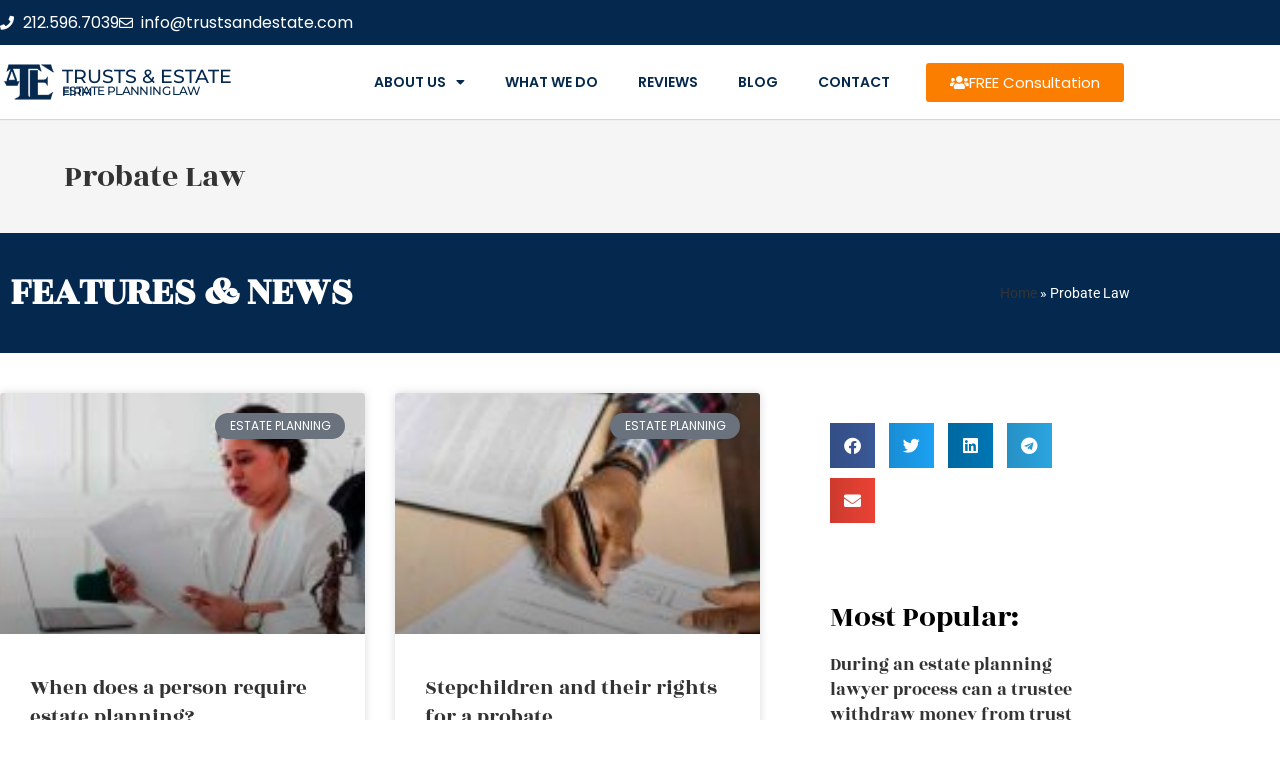

--- FILE ---
content_type: text/html; charset=UTF-8
request_url: https://willsnewyork.com/tag/probate-law/
body_size: 24692
content:

<!DOCTYPE html>
<html class="html" lang="en-US" itemscope itemtype="https://schema.org/WebPage">
<head>
	<meta charset="UTF-8">
	<link rel="profile" href="https://gmpg.org/xfn/11">
	
	<meta name='robots' content='index, follow, max-image-preview:large, max-snippet:-1, max-video-preview:-1' />
<meta name="viewport" content="width=device-width, initial-scale=1">
	<!-- This site is optimized with the Yoast SEO plugin v26.7 - https://yoast.com/wordpress/plugins/seo/ -->
	<title>Probate Law Archives - Wills New York</title>
	<link rel="canonical" href="https://willsnewyork.com/tag/probate-law/" />
	<meta property="og:locale" content="en_US" />
	<meta property="og:type" content="article" />
	<meta property="og:title" content="Probate Law Archives - Wills New York" />
	<meta property="og:url" content="https://willsnewyork.com/tag/probate-law/" />
	<meta property="og:site_name" content="Wills New York" />
	<meta name="twitter:card" content="summary_large_image" />
	<script type="application/ld+json" class="yoast-schema-graph">{"@context":"https://schema.org","@graph":[{"@type":"CollectionPage","@id":"https://willsnewyork.com/tag/probate-law/","url":"https://willsnewyork.com/tag/probate-law/","name":"Probate Law Archives - Wills New York","isPartOf":{"@id":"https://willsnewyork.com/#website"},"primaryImageOfPage":{"@id":"https://willsnewyork.com/tag/probate-law/#primaryimage"},"image":{"@id":"https://willsnewyork.com/tag/probate-law/#primaryimage"},"thumbnailUrl":"https://willsnewyork.com/wp-content/uploads/2022/07/Stepchildren-and-their-rights-for-a-probate.jpg","breadcrumb":{"@id":"https://willsnewyork.com/tag/probate-law/#breadcrumb"},"inLanguage":"en-US"},{"@type":"ImageObject","inLanguage":"en-US","@id":"https://willsnewyork.com/tag/probate-law/#primaryimage","url":"https://willsnewyork.com/wp-content/uploads/2022/07/Stepchildren-and-their-rights-for-a-probate.jpg","contentUrl":"https://willsnewyork.com/wp-content/uploads/2022/07/Stepchildren-and-their-rights-for-a-probate.jpg","width":1200,"height":600,"caption":"rights for a probate"},{"@type":"BreadcrumbList","@id":"https://willsnewyork.com/tag/probate-law/#breadcrumb","itemListElement":[{"@type":"ListItem","position":1,"name":"Home","item":"https://willsnewyork.com/"},{"@type":"ListItem","position":2,"name":"Probate Law"}]},{"@type":"WebSite","@id":"https://willsnewyork.com/#website","url":"https://willsnewyork.com/","name":"Wills New York","description":"Best Wills New York lawyer","publisher":{"@id":"https://willsnewyork.com/#organization"},"potentialAction":[{"@type":"SearchAction","target":{"@type":"EntryPoint","urlTemplate":"https://willsnewyork.com/?s={search_term_string}"},"query-input":{"@type":"PropertyValueSpecification","valueRequired":true,"valueName":"search_term_string"}}],"inLanguage":"en-US"},{"@type":"Organization","@id":"https://willsnewyork.com/#organization","name":"Wills New York","url":"https://willsnewyork.com/","logo":{"@type":"ImageObject","inLanguage":"en-US","@id":"https://willsnewyork.com/#/schema/logo/image/","url":"https://willsnewyork.com/wp-content/uploads/2019/09/estate-planning-120x120.png","contentUrl":"https://willsnewyork.com/wp-content/uploads/2019/09/estate-planning-120x120.png","width":120,"height":120,"caption":"Wills New York"},"image":{"@id":"https://willsnewyork.com/#/schema/logo/image/"}}]}</script>
	<!-- / Yoast SEO plugin. -->


<link rel="alternate" type="application/rss+xml" title="Wills New York &raquo; Feed" href="https://willsnewyork.com/feed/" />
<link rel="alternate" type="application/rss+xml" title="Wills New York &raquo; Comments Feed" href="https://willsnewyork.com/comments/feed/" />
<link rel="alternate" type="application/rss+xml" title="Wills New York &raquo; Probate Law Tag Feed" href="https://willsnewyork.com/tag/probate-law/feed/" />
<style id='wp-img-auto-sizes-contain-inline-css'>
img:is([sizes=auto i],[sizes^="auto," i]){contain-intrinsic-size:3000px 1500px}
/*# sourceURL=wp-img-auto-sizes-contain-inline-css */
</style>
<!-- <link rel='stylesheet' id='wp-block-library-css' href='https://willsnewyork.com/wp-includes/css/dist/block-library/style.min.css?ver=6.9' media='all' /> -->
<link rel="stylesheet" type="text/css" href="//willsnewyork.com/wp-content/cache/wpfc-minified/frjiinvt/f93ze.css" media="all"/>
<style id='wp-block-library-theme-inline-css'>
.wp-block-audio :where(figcaption){color:#555;font-size:13px;text-align:center}.is-dark-theme .wp-block-audio :where(figcaption){color:#ffffffa6}.wp-block-audio{margin:0 0 1em}.wp-block-code{border:1px solid #ccc;border-radius:4px;font-family:Menlo,Consolas,monaco,monospace;padding:.8em 1em}.wp-block-embed :where(figcaption){color:#555;font-size:13px;text-align:center}.is-dark-theme .wp-block-embed :where(figcaption){color:#ffffffa6}.wp-block-embed{margin:0 0 1em}.blocks-gallery-caption{color:#555;font-size:13px;text-align:center}.is-dark-theme .blocks-gallery-caption{color:#ffffffa6}:root :where(.wp-block-image figcaption){color:#555;font-size:13px;text-align:center}.is-dark-theme :root :where(.wp-block-image figcaption){color:#ffffffa6}.wp-block-image{margin:0 0 1em}.wp-block-pullquote{border-bottom:4px solid;border-top:4px solid;color:currentColor;margin-bottom:1.75em}.wp-block-pullquote :where(cite),.wp-block-pullquote :where(footer),.wp-block-pullquote__citation{color:currentColor;font-size:.8125em;font-style:normal;text-transform:uppercase}.wp-block-quote{border-left:.25em solid;margin:0 0 1.75em;padding-left:1em}.wp-block-quote cite,.wp-block-quote footer{color:currentColor;font-size:.8125em;font-style:normal;position:relative}.wp-block-quote:where(.has-text-align-right){border-left:none;border-right:.25em solid;padding-left:0;padding-right:1em}.wp-block-quote:where(.has-text-align-center){border:none;padding-left:0}.wp-block-quote.is-large,.wp-block-quote.is-style-large,.wp-block-quote:where(.is-style-plain){border:none}.wp-block-search .wp-block-search__label{font-weight:700}.wp-block-search__button{border:1px solid #ccc;padding:.375em .625em}:where(.wp-block-group.has-background){padding:1.25em 2.375em}.wp-block-separator.has-css-opacity{opacity:.4}.wp-block-separator{border:none;border-bottom:2px solid;margin-left:auto;margin-right:auto}.wp-block-separator.has-alpha-channel-opacity{opacity:1}.wp-block-separator:not(.is-style-wide):not(.is-style-dots){width:100px}.wp-block-separator.has-background:not(.is-style-dots){border-bottom:none;height:1px}.wp-block-separator.has-background:not(.is-style-wide):not(.is-style-dots){height:2px}.wp-block-table{margin:0 0 1em}.wp-block-table td,.wp-block-table th{word-break:normal}.wp-block-table :where(figcaption){color:#555;font-size:13px;text-align:center}.is-dark-theme .wp-block-table :where(figcaption){color:#ffffffa6}.wp-block-video :where(figcaption){color:#555;font-size:13px;text-align:center}.is-dark-theme .wp-block-video :where(figcaption){color:#ffffffa6}.wp-block-video{margin:0 0 1em}:root :where(.wp-block-template-part.has-background){margin-bottom:0;margin-top:0;padding:1.25em 2.375em}
/*# sourceURL=/wp-includes/css/dist/block-library/theme.min.css */
</style>
<style id='classic-theme-styles-inline-css'>
/*! This file is auto-generated */
.wp-block-button__link{color:#fff;background-color:#32373c;border-radius:9999px;box-shadow:none;text-decoration:none;padding:calc(.667em + 2px) calc(1.333em + 2px);font-size:1.125em}.wp-block-file__button{background:#32373c;color:#fff;text-decoration:none}
/*# sourceURL=/wp-includes/css/classic-themes.min.css */
</style>
<style id='global-styles-inline-css'>
:root{--wp--preset--aspect-ratio--square: 1;--wp--preset--aspect-ratio--4-3: 4/3;--wp--preset--aspect-ratio--3-4: 3/4;--wp--preset--aspect-ratio--3-2: 3/2;--wp--preset--aspect-ratio--2-3: 2/3;--wp--preset--aspect-ratio--16-9: 16/9;--wp--preset--aspect-ratio--9-16: 9/16;--wp--preset--color--black: #000000;--wp--preset--color--cyan-bluish-gray: #abb8c3;--wp--preset--color--white: #ffffff;--wp--preset--color--pale-pink: #f78da7;--wp--preset--color--vivid-red: #cf2e2e;--wp--preset--color--luminous-vivid-orange: #ff6900;--wp--preset--color--luminous-vivid-amber: #fcb900;--wp--preset--color--light-green-cyan: #7bdcb5;--wp--preset--color--vivid-green-cyan: #00d084;--wp--preset--color--pale-cyan-blue: #8ed1fc;--wp--preset--color--vivid-cyan-blue: #0693e3;--wp--preset--color--vivid-purple: #9b51e0;--wp--preset--gradient--vivid-cyan-blue-to-vivid-purple: linear-gradient(135deg,rgb(6,147,227) 0%,rgb(155,81,224) 100%);--wp--preset--gradient--light-green-cyan-to-vivid-green-cyan: linear-gradient(135deg,rgb(122,220,180) 0%,rgb(0,208,130) 100%);--wp--preset--gradient--luminous-vivid-amber-to-luminous-vivid-orange: linear-gradient(135deg,rgb(252,185,0) 0%,rgb(255,105,0) 100%);--wp--preset--gradient--luminous-vivid-orange-to-vivid-red: linear-gradient(135deg,rgb(255,105,0) 0%,rgb(207,46,46) 100%);--wp--preset--gradient--very-light-gray-to-cyan-bluish-gray: linear-gradient(135deg,rgb(238,238,238) 0%,rgb(169,184,195) 100%);--wp--preset--gradient--cool-to-warm-spectrum: linear-gradient(135deg,rgb(74,234,220) 0%,rgb(151,120,209) 20%,rgb(207,42,186) 40%,rgb(238,44,130) 60%,rgb(251,105,98) 80%,rgb(254,248,76) 100%);--wp--preset--gradient--blush-light-purple: linear-gradient(135deg,rgb(255,206,236) 0%,rgb(152,150,240) 100%);--wp--preset--gradient--blush-bordeaux: linear-gradient(135deg,rgb(254,205,165) 0%,rgb(254,45,45) 50%,rgb(107,0,62) 100%);--wp--preset--gradient--luminous-dusk: linear-gradient(135deg,rgb(255,203,112) 0%,rgb(199,81,192) 50%,rgb(65,88,208) 100%);--wp--preset--gradient--pale-ocean: linear-gradient(135deg,rgb(255,245,203) 0%,rgb(182,227,212) 50%,rgb(51,167,181) 100%);--wp--preset--gradient--electric-grass: linear-gradient(135deg,rgb(202,248,128) 0%,rgb(113,206,126) 100%);--wp--preset--gradient--midnight: linear-gradient(135deg,rgb(2,3,129) 0%,rgb(40,116,252) 100%);--wp--preset--font-size--small: 13px;--wp--preset--font-size--medium: 20px;--wp--preset--font-size--large: 36px;--wp--preset--font-size--x-large: 42px;--wp--preset--spacing--20: 0.44rem;--wp--preset--spacing--30: 0.67rem;--wp--preset--spacing--40: 1rem;--wp--preset--spacing--50: 1.5rem;--wp--preset--spacing--60: 2.25rem;--wp--preset--spacing--70: 3.38rem;--wp--preset--spacing--80: 5.06rem;--wp--preset--shadow--natural: 6px 6px 9px rgba(0, 0, 0, 0.2);--wp--preset--shadow--deep: 12px 12px 50px rgba(0, 0, 0, 0.4);--wp--preset--shadow--sharp: 6px 6px 0px rgba(0, 0, 0, 0.2);--wp--preset--shadow--outlined: 6px 6px 0px -3px rgb(255, 255, 255), 6px 6px rgb(0, 0, 0);--wp--preset--shadow--crisp: 6px 6px 0px rgb(0, 0, 0);}:where(.is-layout-flex){gap: 0.5em;}:where(.is-layout-grid){gap: 0.5em;}body .is-layout-flex{display: flex;}.is-layout-flex{flex-wrap: wrap;align-items: center;}.is-layout-flex > :is(*, div){margin: 0;}body .is-layout-grid{display: grid;}.is-layout-grid > :is(*, div){margin: 0;}:where(.wp-block-columns.is-layout-flex){gap: 2em;}:where(.wp-block-columns.is-layout-grid){gap: 2em;}:where(.wp-block-post-template.is-layout-flex){gap: 1.25em;}:where(.wp-block-post-template.is-layout-grid){gap: 1.25em;}.has-black-color{color: var(--wp--preset--color--black) !important;}.has-cyan-bluish-gray-color{color: var(--wp--preset--color--cyan-bluish-gray) !important;}.has-white-color{color: var(--wp--preset--color--white) !important;}.has-pale-pink-color{color: var(--wp--preset--color--pale-pink) !important;}.has-vivid-red-color{color: var(--wp--preset--color--vivid-red) !important;}.has-luminous-vivid-orange-color{color: var(--wp--preset--color--luminous-vivid-orange) !important;}.has-luminous-vivid-amber-color{color: var(--wp--preset--color--luminous-vivid-amber) !important;}.has-light-green-cyan-color{color: var(--wp--preset--color--light-green-cyan) !important;}.has-vivid-green-cyan-color{color: var(--wp--preset--color--vivid-green-cyan) !important;}.has-pale-cyan-blue-color{color: var(--wp--preset--color--pale-cyan-blue) !important;}.has-vivid-cyan-blue-color{color: var(--wp--preset--color--vivid-cyan-blue) !important;}.has-vivid-purple-color{color: var(--wp--preset--color--vivid-purple) !important;}.has-black-background-color{background-color: var(--wp--preset--color--black) !important;}.has-cyan-bluish-gray-background-color{background-color: var(--wp--preset--color--cyan-bluish-gray) !important;}.has-white-background-color{background-color: var(--wp--preset--color--white) !important;}.has-pale-pink-background-color{background-color: var(--wp--preset--color--pale-pink) !important;}.has-vivid-red-background-color{background-color: var(--wp--preset--color--vivid-red) !important;}.has-luminous-vivid-orange-background-color{background-color: var(--wp--preset--color--luminous-vivid-orange) !important;}.has-luminous-vivid-amber-background-color{background-color: var(--wp--preset--color--luminous-vivid-amber) !important;}.has-light-green-cyan-background-color{background-color: var(--wp--preset--color--light-green-cyan) !important;}.has-vivid-green-cyan-background-color{background-color: var(--wp--preset--color--vivid-green-cyan) !important;}.has-pale-cyan-blue-background-color{background-color: var(--wp--preset--color--pale-cyan-blue) !important;}.has-vivid-cyan-blue-background-color{background-color: var(--wp--preset--color--vivid-cyan-blue) !important;}.has-vivid-purple-background-color{background-color: var(--wp--preset--color--vivid-purple) !important;}.has-black-border-color{border-color: var(--wp--preset--color--black) !important;}.has-cyan-bluish-gray-border-color{border-color: var(--wp--preset--color--cyan-bluish-gray) !important;}.has-white-border-color{border-color: var(--wp--preset--color--white) !important;}.has-pale-pink-border-color{border-color: var(--wp--preset--color--pale-pink) !important;}.has-vivid-red-border-color{border-color: var(--wp--preset--color--vivid-red) !important;}.has-luminous-vivid-orange-border-color{border-color: var(--wp--preset--color--luminous-vivid-orange) !important;}.has-luminous-vivid-amber-border-color{border-color: var(--wp--preset--color--luminous-vivid-amber) !important;}.has-light-green-cyan-border-color{border-color: var(--wp--preset--color--light-green-cyan) !important;}.has-vivid-green-cyan-border-color{border-color: var(--wp--preset--color--vivid-green-cyan) !important;}.has-pale-cyan-blue-border-color{border-color: var(--wp--preset--color--pale-cyan-blue) !important;}.has-vivid-cyan-blue-border-color{border-color: var(--wp--preset--color--vivid-cyan-blue) !important;}.has-vivid-purple-border-color{border-color: var(--wp--preset--color--vivid-purple) !important;}.has-vivid-cyan-blue-to-vivid-purple-gradient-background{background: var(--wp--preset--gradient--vivid-cyan-blue-to-vivid-purple) !important;}.has-light-green-cyan-to-vivid-green-cyan-gradient-background{background: var(--wp--preset--gradient--light-green-cyan-to-vivid-green-cyan) !important;}.has-luminous-vivid-amber-to-luminous-vivid-orange-gradient-background{background: var(--wp--preset--gradient--luminous-vivid-amber-to-luminous-vivid-orange) !important;}.has-luminous-vivid-orange-to-vivid-red-gradient-background{background: var(--wp--preset--gradient--luminous-vivid-orange-to-vivid-red) !important;}.has-very-light-gray-to-cyan-bluish-gray-gradient-background{background: var(--wp--preset--gradient--very-light-gray-to-cyan-bluish-gray) !important;}.has-cool-to-warm-spectrum-gradient-background{background: var(--wp--preset--gradient--cool-to-warm-spectrum) !important;}.has-blush-light-purple-gradient-background{background: var(--wp--preset--gradient--blush-light-purple) !important;}.has-blush-bordeaux-gradient-background{background: var(--wp--preset--gradient--blush-bordeaux) !important;}.has-luminous-dusk-gradient-background{background: var(--wp--preset--gradient--luminous-dusk) !important;}.has-pale-ocean-gradient-background{background: var(--wp--preset--gradient--pale-ocean) !important;}.has-electric-grass-gradient-background{background: var(--wp--preset--gradient--electric-grass) !important;}.has-midnight-gradient-background{background: var(--wp--preset--gradient--midnight) !important;}.has-small-font-size{font-size: var(--wp--preset--font-size--small) !important;}.has-medium-font-size{font-size: var(--wp--preset--font-size--medium) !important;}.has-large-font-size{font-size: var(--wp--preset--font-size--large) !important;}.has-x-large-font-size{font-size: var(--wp--preset--font-size--x-large) !important;}
:where(.wp-block-post-template.is-layout-flex){gap: 1.25em;}:where(.wp-block-post-template.is-layout-grid){gap: 1.25em;}
:where(.wp-block-term-template.is-layout-flex){gap: 1.25em;}:where(.wp-block-term-template.is-layout-grid){gap: 1.25em;}
:where(.wp-block-columns.is-layout-flex){gap: 2em;}:where(.wp-block-columns.is-layout-grid){gap: 2em;}
:root :where(.wp-block-pullquote){font-size: 1.5em;line-height: 1.6;}
/*# sourceURL=global-styles-inline-css */
</style>
<!-- <link rel='stylesheet' id='eae-css-css' href='https://willsnewyork.com/wp-content/plugins/addon-elements-for-elementor-page-builder/assets/css/eae.min.css?ver=1.14.4' media='all' /> -->
<!-- <link rel='stylesheet' id='eae-peel-css-css' href='https://willsnewyork.com/wp-content/plugins/addon-elements-for-elementor-page-builder/assets/lib/peel/peel.css?ver=1.14.4' media='all' /> -->
<!-- <link rel='stylesheet' id='font-awesome-css' href='https://willsnewyork.com/wp-content/themes/oceanwp/assets/fonts/fontawesome/css/all.min.css?ver=6.7.2' media='all' /> -->
<!-- <link rel='stylesheet' id='simple-line-icons-css' href='https://willsnewyork.com/wp-content/themes/oceanwp/assets/css/third/simple-line-icons.min.css?ver=2.4.0' media='all' /> -->
<!-- <link rel='stylesheet' id='oceanwp-style-css' href='https://willsnewyork.com/wp-content/themes/oceanwp/assets/css/style.min.css?ver=1.0' media='all' /> -->
<!-- <link rel='stylesheet' id='elementor-frontend-css' href='https://willsnewyork.com/wp-content/plugins/elementor/assets/css/frontend.min.css?ver=3.34.1' media='all' /> -->
<!-- <link rel='stylesheet' id='widget-icon-list-css' href='https://willsnewyork.com/wp-content/plugins/elementor/assets/css/widget-icon-list.min.css?ver=3.34.1' media='all' /> -->
<!-- <link rel='stylesheet' id='widget-image-css' href='https://willsnewyork.com/wp-content/plugins/elementor/assets/css/widget-image.min.css?ver=3.34.1' media='all' /> -->
<!-- <link rel='stylesheet' id='widget-heading-css' href='https://willsnewyork.com/wp-content/plugins/elementor/assets/css/widget-heading.min.css?ver=3.34.1' media='all' /> -->
<!-- <link rel='stylesheet' id='widget-nav-menu-css' href='https://willsnewyork.com/wp-content/plugins/elementor-pro/assets/css/widget-nav-menu.min.css?ver=3.34.0' media='all' /> -->
<!-- <link rel='stylesheet' id='e-sticky-css' href='https://willsnewyork.com/wp-content/plugins/elementor-pro/assets/css/modules/sticky.min.css?ver=3.34.0' media='all' /> -->
<!-- <link rel='stylesheet' id='widget-divider-css' href='https://willsnewyork.com/wp-content/plugins/elementor/assets/css/widget-divider.min.css?ver=3.34.1' media='all' /> -->
<!-- <link rel='stylesheet' id='widget-flip-box-css' href='https://willsnewyork.com/wp-content/plugins/elementor-pro/assets/css/widget-flip-box.min.css?ver=3.34.0' media='all' /> -->
<!-- <link rel='stylesheet' id='e-animation-fadeInRight-css' href='https://willsnewyork.com/wp-content/plugins/elementor/assets/lib/animations/styles/fadeInRight.min.css?ver=3.34.1' media='all' /> -->
<!-- <link rel='stylesheet' id='widget-breadcrumbs-css' href='https://willsnewyork.com/wp-content/plugins/elementor-pro/assets/css/widget-breadcrumbs.min.css?ver=3.34.0' media='all' /> -->
<!-- <link rel='stylesheet' id='widget-posts-css' href='https://willsnewyork.com/wp-content/plugins/elementor-pro/assets/css/widget-posts.min.css?ver=3.34.0' media='all' /> -->
<!-- <link rel='stylesheet' id='swiper-css' href='https://willsnewyork.com/wp-content/plugins/elementor/assets/lib/swiper/v8/css/swiper.min.css?ver=8.4.5' media='all' /> -->
<!-- <link rel='stylesheet' id='e-swiper-css' href='https://willsnewyork.com/wp-content/plugins/elementor/assets/css/conditionals/e-swiper.min.css?ver=3.34.1' media='all' /> -->
<!-- <link rel='stylesheet' id='widget-share-buttons-css' href='https://willsnewyork.com/wp-content/plugins/elementor-pro/assets/css/widget-share-buttons.min.css?ver=3.34.0' media='all' /> -->
<!-- <link rel='stylesheet' id='e-apple-webkit-css' href='https://willsnewyork.com/wp-content/plugins/elementor/assets/css/conditionals/apple-webkit.min.css?ver=3.34.1' media='all' /> -->
<!-- <link rel='stylesheet' id='elementor-icons-shared-0-css' href='https://willsnewyork.com/wp-content/plugins/elementor/assets/lib/font-awesome/css/fontawesome.min.css?ver=5.15.3' media='all' /> -->
<!-- <link rel='stylesheet' id='elementor-icons-fa-solid-css' href='https://willsnewyork.com/wp-content/plugins/elementor/assets/lib/font-awesome/css/solid.min.css?ver=5.15.3' media='all' /> -->
<!-- <link rel='stylesheet' id='elementor-icons-fa-brands-css' href='https://willsnewyork.com/wp-content/plugins/elementor/assets/lib/font-awesome/css/brands.min.css?ver=5.15.3' media='all' /> -->
<!-- <link rel='stylesheet' id='elementor-icons-css' href='https://willsnewyork.com/wp-content/plugins/elementor/assets/lib/eicons/css/elementor-icons.min.css?ver=5.45.0' media='all' /> -->
<link rel="stylesheet" type="text/css" href="//willsnewyork.com/wp-content/cache/wpfc-minified/e5cuqbnb/f93ze.css" media="all"/>
<link rel='stylesheet' id='elementor-post-1317-css' href='https://willsnewyork.com/wp-content/uploads/elementor/css/post-1317.css?ver=1767802759' media='all' />
<link rel='stylesheet' id='elementor-post-478-css' href='https://willsnewyork.com/wp-content/uploads/elementor/css/post-478.css?ver=1767802759' media='all' />
<link rel='stylesheet' id='elementor-post-482-css' href='https://willsnewyork.com/wp-content/uploads/elementor/css/post-482.css?ver=1767802759' media='all' />
<link rel='stylesheet' id='elementor-post-1341-css' href='https://willsnewyork.com/wp-content/uploads/elementor/css/post-1341.css?ver=1767802856' media='all' />
<!-- <link rel='stylesheet' id='oe-widgets-style-css' href='https://willsnewyork.com/wp-content/plugins/ocean-extra/assets/css/widgets.css?ver=6.9' media='all' /> -->
<!-- <link rel='stylesheet' id='elementor-gf-local-poppins-css' href='https://willsnewyork.com/wp-content/uploads/elementor/google-fonts/css/poppins.css?ver=1742227804' media='all' /> -->
<!-- <link rel='stylesheet' id='elementor-gf-local-roboto-css' href='https://willsnewyork.com/wp-content/uploads/elementor/google-fonts/css/roboto.css?ver=1742227816' media='all' /> -->
<!-- <link rel='stylesheet' id='elementor-gf-local-robotoslab-css' href='https://willsnewyork.com/wp-content/uploads/elementor/google-fonts/css/robotoslab.css?ver=1742227820' media='all' /> -->
<!-- <link rel='stylesheet' id='elementor-gf-local-montserrat-css' href='https://willsnewyork.com/wp-content/uploads/elementor/google-fonts/css/montserrat.css?ver=1742227826' media='all' /> -->
<!-- <link rel='stylesheet' id='elementor-gf-local-rozhaone-css' href='https://willsnewyork.com/wp-content/uploads/elementor/google-fonts/css/rozhaone.css?ver=1742227826' media='all' /> -->
<!-- <link rel='stylesheet' id='elementor-icons-fa-regular-css' href='https://willsnewyork.com/wp-content/plugins/elementor/assets/lib/font-awesome/css/regular.min.css?ver=5.15.3' media='all' /> -->
<link rel="stylesheet" type="text/css" href="//willsnewyork.com/wp-content/cache/wpfc-minified/3ji4kzh/f93ze.css" media="all"/>
<script src="https://willsnewyork.com/wp-content/plugins/addon-elements-for-elementor-page-builder/assets/js/iconHelper.js?ver=1.0" id="eae-iconHelper-js"></script>
<script src="https://willsnewyork.com/wp-includes/js/jquery/jquery.min.js?ver=3.7.1" id="jquery-core-js"></script>
<script src="https://willsnewyork.com/wp-includes/js/jquery/jquery-migrate.min.js?ver=3.4.1" id="jquery-migrate-js"></script>
<link rel="https://api.w.org/" href="https://willsnewyork.com/wp-json/" /><link rel="alternate" title="JSON" type="application/json" href="https://willsnewyork.com/wp-json/wp/v2/tags/173" /><link rel="EditURI" type="application/rsd+xml" title="RSD" href="https://willsnewyork.com/xmlrpc.php?rsd" />
<meta name="generator" content="WordPress 6.9" />
<meta name="generator" content="Elementor 3.34.1; features: additional_custom_breakpoints; settings: css_print_method-external, google_font-enabled, font_display-auto">
			<style>
				.e-con.e-parent:nth-of-type(n+4):not(.e-lazyloaded):not(.e-no-lazyload),
				.e-con.e-parent:nth-of-type(n+4):not(.e-lazyloaded):not(.e-no-lazyload) * {
					background-image: none !important;
				}
				@media screen and (max-height: 1024px) {
					.e-con.e-parent:nth-of-type(n+3):not(.e-lazyloaded):not(.e-no-lazyload),
					.e-con.e-parent:nth-of-type(n+3):not(.e-lazyloaded):not(.e-no-lazyload) * {
						background-image: none !important;
					}
				}
				@media screen and (max-height: 640px) {
					.e-con.e-parent:nth-of-type(n+2):not(.e-lazyloaded):not(.e-no-lazyload),
					.e-con.e-parent:nth-of-type(n+2):not(.e-lazyloaded):not(.e-no-lazyload) * {
						background-image: none !important;
					}
				}
			</style>
			<link rel="icon" href="https://willsnewyork.com/wp-content/uploads/2019/09/cropped-estate-planning-120x120-1-32x32.png" sizes="32x32" />
<link rel="icon" href="https://willsnewyork.com/wp-content/uploads/2019/09/cropped-estate-planning-120x120-1-192x192.png" sizes="192x192" />
<link rel="apple-touch-icon" href="https://willsnewyork.com/wp-content/uploads/2019/09/cropped-estate-planning-120x120-1-180x180.png" />
<meta name="msapplication-TileImage" content="https://willsnewyork.com/wp-content/uploads/2019/09/cropped-estate-planning-120x120-1-270x270.png" />
<!-- OceanWP CSS -->
<style type="text/css">
/* Colors */a:hover,a.light:hover,.theme-heading .text::before,.theme-heading .text::after,#top-bar-content >a:hover,#top-bar-social li.oceanwp-email a:hover,#site-navigation-wrap .dropdown-menu >li >a:hover,#site-header.medium-header #medium-searchform button:hover,.oceanwp-mobile-menu-icon a:hover,.blog-entry.post .blog-entry-header .entry-title a:hover,.blog-entry.post .blog-entry-readmore a:hover,.blog-entry.thumbnail-entry .blog-entry-category a,ul.meta li a:hover,.dropcap,.single nav.post-navigation .nav-links .title,body .related-post-title a:hover,body #wp-calendar caption,body .contact-info-widget.default i,body .contact-info-widget.big-icons i,body .custom-links-widget .oceanwp-custom-links li a:hover,body .custom-links-widget .oceanwp-custom-links li a:hover:before,body .posts-thumbnails-widget li a:hover,body .social-widget li.oceanwp-email a:hover,.comment-author .comment-meta .comment-reply-link,#respond #cancel-comment-reply-link:hover,#footer-widgets .footer-box a:hover,#footer-bottom a:hover,#footer-bottom #footer-bottom-menu a:hover,.sidr a:hover,.sidr-class-dropdown-toggle:hover,.sidr-class-menu-item-has-children.active >a,.sidr-class-menu-item-has-children.active >a >.sidr-class-dropdown-toggle,input[type=checkbox]:checked:before{color:#fb7e00}.single nav.post-navigation .nav-links .title .owp-icon use,.blog-entry.post .blog-entry-readmore a:hover .owp-icon use,body .contact-info-widget.default .owp-icon use,body .contact-info-widget.big-icons .owp-icon use{stroke:#fb7e00}input[type="button"],input[type="reset"],input[type="submit"],button[type="submit"],.button,#site-navigation-wrap .dropdown-menu >li.btn >a >span,.thumbnail:hover i,.thumbnail:hover .link-post-svg-icon,.post-quote-content,.omw-modal .omw-close-modal,body .contact-info-widget.big-icons li:hover i,body .contact-info-widget.big-icons li:hover .owp-icon,body div.wpforms-container-full .wpforms-form input[type=submit],body div.wpforms-container-full .wpforms-form button[type=submit],body div.wpforms-container-full .wpforms-form .wpforms-page-button,.woocommerce-cart .wp-element-button,.woocommerce-checkout .wp-element-button,.wp-block-button__link{background-color:#fb7e00}.widget-title{border-color:#fb7e00}blockquote{border-color:#fb7e00}.wp-block-quote{border-color:#fb7e00}#searchform-dropdown{border-color:#fb7e00}.dropdown-menu .sub-menu{border-color:#fb7e00}.blog-entry.large-entry .blog-entry-readmore a:hover{border-color:#fb7e00}.oceanwp-newsletter-form-wrap input[type="email"]:focus{border-color:#fb7e00}.social-widget li.oceanwp-email a:hover{border-color:#fb7e00}#respond #cancel-comment-reply-link:hover{border-color:#fb7e00}body .contact-info-widget.big-icons li:hover i{border-color:#fb7e00}body .contact-info-widget.big-icons li:hover .owp-icon{border-color:#fb7e00}#footer-widgets .oceanwp-newsletter-form-wrap input[type="email"]:focus{border-color:#fb7e00}input[type="button"]:hover,input[type="reset"]:hover,input[type="submit"]:hover,button[type="submit"]:hover,input[type="button"]:focus,input[type="reset"]:focus,input[type="submit"]:focus,button[type="submit"]:focus,.button:hover,.button:focus,#site-navigation-wrap .dropdown-menu >li.btn >a:hover >span,.post-quote-author,.omw-modal .omw-close-modal:hover,body div.wpforms-container-full .wpforms-form input[type=submit]:hover,body div.wpforms-container-full .wpforms-form button[type=submit]:hover,body div.wpforms-container-full .wpforms-form .wpforms-page-button:hover,.woocommerce-cart .wp-element-button:hover,.woocommerce-checkout .wp-element-button:hover,.wp-block-button__link:hover{background-color:#05294e}a:hover{color:#05294e}a:hover .owp-icon use{stroke:#05294e}body .theme-button,body input[type="submit"],body button[type="submit"],body button,body .button,body div.wpforms-container-full .wpforms-form input[type=submit],body div.wpforms-container-full .wpforms-form button[type=submit],body div.wpforms-container-full .wpforms-form .wpforms-page-button,.woocommerce-cart .wp-element-button,.woocommerce-checkout .wp-element-button,.wp-block-button__link{background-color:#fb7e00}body .theme-button:hover,body input[type="submit"]:hover,body button[type="submit"]:hover,body button:hover,body .button:hover,body div.wpforms-container-full .wpforms-form input[type=submit]:hover,body div.wpforms-container-full .wpforms-form input[type=submit]:active,body div.wpforms-container-full .wpforms-form button[type=submit]:hover,body div.wpforms-container-full .wpforms-form button[type=submit]:active,body div.wpforms-container-full .wpforms-form .wpforms-page-button:hover,body div.wpforms-container-full .wpforms-form .wpforms-page-button:active,.woocommerce-cart .wp-element-button:hover,.woocommerce-checkout .wp-element-button:hover,.wp-block-button__link:hover{background-color:#05294e}body .theme-button,body input[type="submit"],body button[type="submit"],body button,body .button,body div.wpforms-container-full .wpforms-form input[type=submit],body div.wpforms-container-full .wpforms-form button[type=submit],body div.wpforms-container-full .wpforms-form .wpforms-page-button,.woocommerce-cart .wp-element-button,.woocommerce-checkout .wp-element-button,.wp-block-button__link{border-color:#ffffff}body .theme-button:hover,body input[type="submit"]:hover,body button[type="submit"]:hover,body button:hover,body .button:hover,body div.wpforms-container-full .wpforms-form input[type=submit]:hover,body div.wpforms-container-full .wpforms-form input[type=submit]:active,body div.wpforms-container-full .wpforms-form button[type=submit]:hover,body div.wpforms-container-full .wpforms-form button[type=submit]:active,body div.wpforms-container-full .wpforms-form .wpforms-page-button:hover,body div.wpforms-container-full .wpforms-form .wpforms-page-button:active,.woocommerce-cart .wp-element-button:hover,.woocommerce-checkout .wp-element-button:hover,.wp-block-button__link:hover{border-color:#ffffff}.site-breadcrumbs a:hover,.background-image-page-header .site-breadcrumbs a:hover{color:#05294e}.site-breadcrumbs a:hover .owp-icon use,.background-image-page-header .site-breadcrumbs a:hover .owp-icon use{stroke:#05294e}body{color:#474747}h1,h2,h3,h4,h5,h6,.theme-heading,.widget-title,.oceanwp-widget-recent-posts-title,.comment-reply-title,.entry-title,.sidebar-box .widget-title{color:#05294e}h1{color:#05294e}h2{color:#05294e}h3{color:#05294e}h4{color:#05294e}/* OceanWP Style Settings CSS */.theme-button,input[type="submit"],button[type="submit"],button,.button,body div.wpforms-container-full .wpforms-form input[type=submit],body div.wpforms-container-full .wpforms-form button[type=submit],body div.wpforms-container-full .wpforms-form .wpforms-page-button{border-style:solid}.theme-button,input[type="submit"],button[type="submit"],button,.button,body div.wpforms-container-full .wpforms-form input[type=submit],body div.wpforms-container-full .wpforms-form button[type=submit],body div.wpforms-container-full .wpforms-form .wpforms-page-button{border-width:1px}form input[type="text"],form input[type="password"],form input[type="email"],form input[type="url"],form input[type="date"],form input[type="month"],form input[type="time"],form input[type="datetime"],form input[type="datetime-local"],form input[type="week"],form input[type="number"],form input[type="search"],form input[type="tel"],form input[type="color"],form select,form textarea,.woocommerce .woocommerce-checkout .select2-container--default .select2-selection--single{border-style:solid}body div.wpforms-container-full .wpforms-form input[type=date],body div.wpforms-container-full .wpforms-form input[type=datetime],body div.wpforms-container-full .wpforms-form input[type=datetime-local],body div.wpforms-container-full .wpforms-form input[type=email],body div.wpforms-container-full .wpforms-form input[type=month],body div.wpforms-container-full .wpforms-form input[type=number],body div.wpforms-container-full .wpforms-form input[type=password],body div.wpforms-container-full .wpforms-form input[type=range],body div.wpforms-container-full .wpforms-form input[type=search],body div.wpforms-container-full .wpforms-form input[type=tel],body div.wpforms-container-full .wpforms-form input[type=text],body div.wpforms-container-full .wpforms-form input[type=time],body div.wpforms-container-full .wpforms-form input[type=url],body div.wpforms-container-full .wpforms-form input[type=week],body div.wpforms-container-full .wpforms-form select,body div.wpforms-container-full .wpforms-form textarea{border-style:solid}form input[type="text"],form input[type="password"],form input[type="email"],form input[type="url"],form input[type="date"],form input[type="month"],form input[type="time"],form input[type="datetime"],form input[type="datetime-local"],form input[type="week"],form input[type="number"],form input[type="search"],form input[type="tel"],form input[type="color"],form select,form textarea{border-radius:3px}body div.wpforms-container-full .wpforms-form input[type=date],body div.wpforms-container-full .wpforms-form input[type=datetime],body div.wpforms-container-full .wpforms-form input[type=datetime-local],body div.wpforms-container-full .wpforms-form input[type=email],body div.wpforms-container-full .wpforms-form input[type=month],body div.wpforms-container-full .wpforms-form input[type=number],body div.wpforms-container-full .wpforms-form input[type=password],body div.wpforms-container-full .wpforms-form input[type=range],body div.wpforms-container-full .wpforms-form input[type=search],body div.wpforms-container-full .wpforms-form input[type=tel],body div.wpforms-container-full .wpforms-form input[type=text],body div.wpforms-container-full .wpforms-form input[type=time],body div.wpforms-container-full .wpforms-form input[type=url],body div.wpforms-container-full .wpforms-form input[type=week],body div.wpforms-container-full .wpforms-form select,body div.wpforms-container-full .wpforms-form textarea{border-radius:3px}/* Header */#site-logo #site-logo-inner,.oceanwp-social-menu .social-menu-inner,#site-header.full_screen-header .menu-bar-inner,.after-header-content .after-header-content-inner{height:74px}#site-navigation-wrap .dropdown-menu >li >a,#site-navigation-wrap .dropdown-menu >li >span.opl-logout-link,.oceanwp-mobile-menu-icon a,.mobile-menu-close,.after-header-content-inner >a{line-height:74px}#site-header.has-header-media .overlay-header-media{background-color:rgba(0,0,0,0.5)}#site-logo a.site-logo-text{color:#05294e}#site-logo a.site-logo-text:hover{color:#fb7e00}#site-navigation-wrap .dropdown-menu >li >a{padding:0 19px}#site-navigation-wrap .dropdown-menu >li >a:hover,.oceanwp-mobile-menu-icon a:hover,#searchform-header-replace-close:hover{color:#fb7e00}#site-navigation-wrap .dropdown-menu >li >a:hover .owp-icon use,.oceanwp-mobile-menu-icon a:hover .owp-icon use,#searchform-header-replace-close:hover .owp-icon use{stroke:#fb7e00}.dropdown-menu .sub-menu,#searchform-dropdown,.current-shop-items-dropdown{border-color:#fb7e00}.navigation li.mega-cat .mega-cat-title{color:#05294e}.navigation li.mega-cat ul li .mega-post-title a:hover{color:#05294e}body .sidr a:hover,body .sidr-class-dropdown-toggle:hover,body .sidr-class-dropdown-toggle .fa,body .sidr-class-menu-item-has-children.active >a,body .sidr-class-menu-item-has-children.active >a >.sidr-class-dropdown-toggle,#mobile-dropdown ul li a:hover,#mobile-dropdown ul li a .dropdown-toggle:hover,#mobile-dropdown .menu-item-has-children.active >a,#mobile-dropdown .menu-item-has-children.active >a >.dropdown-toggle,#mobile-fullscreen ul li a:hover,#mobile-fullscreen .oceanwp-social-menu.simple-social ul li a:hover{color:#05294e}#mobile-fullscreen a.close:hover .close-icon-inner,#mobile-fullscreen a.close:hover .close-icon-inner::after{background-color:#05294e}/* Blog CSS */.blog-entry.post .blog-entry-header .entry-title a{color:#05294e}.single-post .entry-title{color:#05294e}.ocean-single-post-header ul.meta-item li a:hover{color:#333333}/* Sidebar */.sidebar-box .widget-title{color:#05294e}/* Typography */body{font-family:Poppins;font-size:16px;line-height:1.8;font-weight:400}h1,h2,h3,h4,h5,h6,.theme-heading,.widget-title,.oceanwp-widget-recent-posts-title,.comment-reply-title,.entry-title,.sidebar-box .widget-title{font-family:'Rozha One';line-height:1.4;font-weight:500}h1{font-size:50px;line-height:1.4}h2{font-size:30px;line-height:1.4}h3{font-size:22px;line-height:1.4}h4{font-size:20px;line-height:1.4}h5{font-size:14px;line-height:1.4}h6{font-size:15px;line-height:1.4}.page-header .page-header-title,.page-header.background-image-page-header .page-header-title{font-size:32px;line-height:1.4}.page-header .page-subheading{font-size:18px;line-height:1.8}.site-breadcrumbs,.site-breadcrumbs a{font-size:13px;line-height:1.4}#top-bar-content,#top-bar-social-alt{font-size:12px;line-height:1.8}#site-logo a.site-logo-text{font-size:24px;line-height:1.8}.dropdown-menu ul li a.menu-link,#site-header.full_screen-header .fs-dropdown-menu ul.sub-menu li a{font-size:12px;line-height:1.2;letter-spacing:.6px}.sidr-class-dropdown-menu li a,a.sidr-class-toggle-sidr-close,#mobile-dropdown ul li a,body #mobile-fullscreen ul li a{font-size:15px;line-height:1.8}.blog-entry.post .blog-entry-header .entry-title a{font-size:24px;line-height:1.4}.ocean-single-post-header .single-post-title{font-size:34px;line-height:1.4;letter-spacing:.6px}.ocean-single-post-header ul.meta-item li,.ocean-single-post-header ul.meta-item li a{font-size:13px;line-height:1.4;letter-spacing:.6px}.ocean-single-post-header .post-author-name,.ocean-single-post-header .post-author-name a{font-size:14px;line-height:1.4;letter-spacing:.6px}.ocean-single-post-header .post-author-description{font-size:12px;line-height:1.4;letter-spacing:.6px}.single-post .entry-title{line-height:1.4;letter-spacing:.6px}.single-post ul.meta li,.single-post ul.meta li a{font-size:14px;line-height:1.4;letter-spacing:.6px}.sidebar-box .widget-title,.sidebar-box.widget_block .wp-block-heading{font-size:13px;line-height:1;letter-spacing:1px}#footer-widgets .footer-box .widget-title{font-size:13px;line-height:1;letter-spacing:1px}#footer-bottom #copyright{font-size:12px;line-height:1}#footer-bottom #footer-bottom-menu{font-size:12px;line-height:1}.woocommerce-store-notice.demo_store{line-height:2;letter-spacing:1.5px}.demo_store .woocommerce-store-notice__dismiss-link{line-height:2;letter-spacing:1.5px}.woocommerce ul.products li.product li.title h2,.woocommerce ul.products li.product li.title a{font-size:14px;line-height:1.5}.woocommerce ul.products li.product li.category,.woocommerce ul.products li.product li.category a{font-size:12px;line-height:1}.woocommerce ul.products li.product .price{font-size:18px;line-height:1}.woocommerce ul.products li.product .button,.woocommerce ul.products li.product .product-inner .added_to_cart{font-size:12px;line-height:1.5;letter-spacing:1px}.woocommerce ul.products li.owp-woo-cond-notice span,.woocommerce ul.products li.owp-woo-cond-notice a{font-size:16px;line-height:1;letter-spacing:1px;font-weight:600;text-transform:capitalize}.woocommerce div.product .product_title{font-size:24px;line-height:1.4;letter-spacing:.6px}.woocommerce div.product p.price{font-size:36px;line-height:1}.woocommerce .owp-btn-normal .summary form button.button,.woocommerce .owp-btn-big .summary form button.button,.woocommerce .owp-btn-very-big .summary form button.button{font-size:12px;line-height:1.5;letter-spacing:1px;text-transform:uppercase}.woocommerce div.owp-woo-single-cond-notice span,.woocommerce div.owp-woo-single-cond-notice a{font-size:18px;line-height:2;letter-spacing:1.5px;font-weight:600;text-transform:capitalize}.ocean-preloader--active .preloader-after-content{font-size:20px;line-height:1.8;letter-spacing:.6px}
</style>	
</head>

<body class="archive tag tag-probate-law tag-173 wp-custom-logo wp-embed-responsive wp-theme-oceanwp wp-child-theme-oceanwp-child-theme oceanwp-theme dropdown-mobile default-breakpoint has-sidebar content-right-sidebar has-blog-grid elementor-page-1341 elementor-default elementor-template-full-width elementor-kit-1317">
	
	
	<div id="outer-wrap" class="site clr">

		
		<div id="wrap" class="clr">

			
			
<header id="site-header" class="clr" data-height="74" itemscope="itemscope" itemtype="https://schema.org/WPHeader" role="banner">

			<header data-elementor-type="header" data-elementor-id="478" class="elementor elementor-478 elementor-location-header" data-elementor-post-type="elementor_library">
					<section class="elementor-section elementor-top-section elementor-element elementor-element-50ae2084 elementor-section-height-min-height elementor-section-content-middle elementor-section-stretched elementor-section-boxed elementor-section-height-default elementor-section-items-middle" data-id="50ae2084" data-element_type="section" data-settings="{&quot;background_background&quot;:&quot;classic&quot;,&quot;stretch_section&quot;:&quot;section-stretched&quot;}">
						<div class="elementor-container elementor-column-gap-no">
					<div class="elementor-column elementor-col-100 elementor-top-column elementor-element elementor-element-2989037f" data-id="2989037f" data-element_type="column">
			<div class="elementor-widget-wrap elementor-element-populated">
						<div class="elementor-element elementor-element-6b2b8d0c elementor-icon-list--layout-inline elementor-mobile-align-center elementor-list-item-link-full_width elementor-widget elementor-widget-icon-list" data-id="6b2b8d0c" data-element_type="widget" data-widget_type="icon-list.default">
				<div class="elementor-widget-container">
							<ul class="elementor-icon-list-items elementor-inline-items">
							<li class="elementor-icon-list-item elementor-inline-item">
											<a href="tel:+12125967039">

												<span class="elementor-icon-list-icon">
							<i aria-hidden="true" class="fas fa-phone"></i>						</span>
										<span class="elementor-icon-list-text">212.596.7039</span>
											</a>
									</li>
								<li class="elementor-icon-list-item elementor-inline-item">
											<a href="mailto:leads@trustsandestate.com">

												<span class="elementor-icon-list-icon">
							<i aria-hidden="true" class="far fa-envelope"></i>						</span>
										<span class="elementor-icon-list-text">info@trustsandestate.com</span>
											</a>
									</li>
						</ul>
						</div>
				</div>
					</div>
		</div>
					</div>
		</section>
				<section class="elementor-section elementor-top-section elementor-element elementor-element-491c0b57 elementor-section-content-middle elementor-section-height-min-height elementor-section-boxed elementor-section-height-default elementor-section-items-middle" data-id="491c0b57" data-element_type="section" data-settings="{&quot;sticky&quot;:&quot;top&quot;,&quot;background_background&quot;:&quot;classic&quot;,&quot;sticky_on&quot;:[&quot;desktop&quot;,&quot;tablet&quot;,&quot;mobile&quot;],&quot;sticky_offset&quot;:0,&quot;sticky_effects_offset&quot;:0,&quot;sticky_anchor_link_offset&quot;:0}">
						<div class="elementor-container elementor-column-gap-no">
					<div class="elementor-column elementor-col-25 elementor-top-column elementor-element elementor-element-4e06cb28" data-id="4e06cb28" data-element_type="column">
			<div class="elementor-widget-wrap elementor-element-populated">
						<div class="elementor-element elementor-element-7aa69437 elementor-widget elementor-widget-theme-site-logo elementor-widget-image" data-id="7aa69437" data-element_type="widget" data-widget_type="theme-site-logo.default">
				<div class="elementor-widget-container">
											<a href="https://willsnewyork.com">
			<img width="120" height="120" src="https://willsnewyork.com/wp-content/uploads/2019/09/estate-planning-120x120.png" class="attachment-full size-full wp-image-205" alt="Estate planning" />				</a>
											</div>
				</div>
					</div>
		</div>
				<div class="elementor-column elementor-col-25 elementor-top-column elementor-element elementor-element-345b36a6" data-id="345b36a6" data-element_type="column">
			<div class="elementor-widget-wrap elementor-element-populated">
						<div class="elementor-element elementor-element-6361bcae elementor-widget elementor-widget-heading" data-id="6361bcae" data-element_type="widget" data-widget_type="heading.default">
				<div class="elementor-widget-container">
					<p class="elementor-heading-title elementor-size-default"><a href="https://willsnewyork.com">Trusts &amp; Estate</a></p>				</div>
				</div>
				<div class="elementor-element elementor-element-09c793d elementor-widget elementor-widget-heading" data-id="09c793d" data-element_type="widget" data-widget_type="heading.default">
				<div class="elementor-widget-container">
					<p class="elementor-heading-title elementor-size-default"><a href="https://willsnewyork.com">estate planning law firm</a></p>				</div>
				</div>
					</div>
		</div>
				<div class="elementor-column elementor-col-25 elementor-top-column elementor-element elementor-element-78a069b8" data-id="78a069b8" data-element_type="column">
			<div class="elementor-widget-wrap elementor-element-populated">
						<div class="elementor-element elementor-element-253c4aee elementor-nav-menu__align-end elementor-nav-menu--stretch elementor-nav-menu--dropdown-tablet elementor-nav-menu__text-align-aside elementor-nav-menu--toggle elementor-nav-menu--burger elementor-widget elementor-widget-nav-menu" data-id="253c4aee" data-element_type="widget" data-settings="{&quot;full_width&quot;:&quot;stretch&quot;,&quot;layout&quot;:&quot;horizontal&quot;,&quot;submenu_icon&quot;:{&quot;value&quot;:&quot;&lt;i class=\&quot;fas fa-caret-down\&quot; aria-hidden=\&quot;true\&quot;&gt;&lt;\/i&gt;&quot;,&quot;library&quot;:&quot;fa-solid&quot;},&quot;toggle&quot;:&quot;burger&quot;}" data-widget_type="nav-menu.default">
				<div class="elementor-widget-container">
								<nav aria-label="Menu" class="elementor-nav-menu--main elementor-nav-menu__container elementor-nav-menu--layout-horizontal e--pointer-underline e--animation-fade">
				<ul id="menu-1-253c4aee" class="elementor-nav-menu"><li class="menu-item menu-item-type-custom menu-item-object-custom menu-item-has-children menu-item-406"><a href="https://trustsandestate.com/about-us/" class="elementor-item">About Us</a>
<ul class="sub-menu elementor-nav-menu--dropdown">
	<li class="menu-item menu-item-type-post_type menu-item-object-page menu-item-644"><a href="https://willsnewyork.com/glossary/" class="elementor-sub-item">Glossary</a></li>
</ul>
</li>
<li class="menu-item menu-item-type-post_type menu-item-object-page menu-item-624"><a href="https://willsnewyork.com/practices/" class="elementor-item">What We Do</a></li>
<li class="menu-item menu-item-type-post_type menu-item-object-page menu-item-577"><a href="https://willsnewyork.com/reviews/" class="elementor-item">Reviews</a></li>
<li class="menu-item menu-item-type-post_type menu-item-object-page current_page_parent menu-item-149"><a href="https://willsnewyork.com/blog-estate-planning/" class="elementor-item">Blog</a></li>
<li class="menu-item menu-item-type-post_type menu-item-object-page menu-item-578"><a href="https://willsnewyork.com/contact-us/" class="elementor-item">Contact</a></li>
</ul>			</nav>
					<div class="elementor-menu-toggle" role="button" tabindex="0" aria-label="Menu Toggle" aria-expanded="false">
			<i aria-hidden="true" role="presentation" class="elementor-menu-toggle__icon--open eicon-menu-bar"></i><i aria-hidden="true" role="presentation" class="elementor-menu-toggle__icon--close eicon-close"></i>		</div>
					<nav class="elementor-nav-menu--dropdown elementor-nav-menu__container" aria-hidden="true">
				<ul id="menu-2-253c4aee" class="elementor-nav-menu"><li class="menu-item menu-item-type-custom menu-item-object-custom menu-item-has-children menu-item-406"><a href="https://trustsandestate.com/about-us/" class="elementor-item" tabindex="-1">About Us</a>
<ul class="sub-menu elementor-nav-menu--dropdown">
	<li class="menu-item menu-item-type-post_type menu-item-object-page menu-item-644"><a href="https://willsnewyork.com/glossary/" class="elementor-sub-item" tabindex="-1">Glossary</a></li>
</ul>
</li>
<li class="menu-item menu-item-type-post_type menu-item-object-page menu-item-624"><a href="https://willsnewyork.com/practices/" class="elementor-item" tabindex="-1">What We Do</a></li>
<li class="menu-item menu-item-type-post_type menu-item-object-page menu-item-577"><a href="https://willsnewyork.com/reviews/" class="elementor-item" tabindex="-1">Reviews</a></li>
<li class="menu-item menu-item-type-post_type menu-item-object-page current_page_parent menu-item-149"><a href="https://willsnewyork.com/blog-estate-planning/" class="elementor-item" tabindex="-1">Blog</a></li>
<li class="menu-item menu-item-type-post_type menu-item-object-page menu-item-578"><a href="https://willsnewyork.com/contact-us/" class="elementor-item" tabindex="-1">Contact</a></li>
</ul>			</nav>
						</div>
				</div>
					</div>
		</div>
				<div class="elementor-column elementor-col-25 elementor-top-column elementor-element elementor-element-34875201" data-id="34875201" data-element_type="column">
			<div class="elementor-widget-wrap elementor-element-populated">
						<div class="elementor-element elementor-element-15bb9340 elementor-align-center elementor-widget elementor-widget-button" data-id="15bb9340" data-element_type="widget" data-widget_type="button.default">
				<div class="elementor-widget-container">
									<div class="elementor-button-wrapper">
					<a class="elementor-button elementor-button-link elementor-size-sm" href="tel:+12125967039">
						<span class="elementor-button-content-wrapper">
						<span class="elementor-button-icon">
				<i aria-hidden="true" class="fas fa-users"></i>			</span>
									<span class="elementor-button-text">FREE Consultation</span>
					</span>
					</a>
				</div>
								</div>
				</div>
					</div>
		</div>
					</div>
		</section>
				</header>
		
</header><!-- #site-header -->


			
			<main id="main" class="site-main clr" >

				

<header class="page-header">

	
	<div class="container clr page-header-inner">

		
			<h1 class="page-header-title clr" itemprop="headline">Probate Law</h1>

			
		
		
	</div><!-- .page-header-inner -->

	
	
</header><!-- .page-header -->

		<div data-elementor-type="archive" data-elementor-id="1341" class="elementor elementor-1341 elementor-location-archive" data-elementor-post-type="elementor_library">
					<section class="elementor-section elementor-top-section elementor-element elementor-element-3711ec96 elementor-section-height-min-height elementor-section-content-middle elementor-section-boxed elementor-section-height-default elementor-section-items-middle" data-id="3711ec96" data-element_type="section" data-settings="{&quot;background_background&quot;:&quot;classic&quot;}">
						<div class="elementor-container elementor-column-gap-default">
					<div class="elementor-column elementor-col-50 elementor-top-column elementor-element elementor-element-1e6a4628" data-id="1e6a4628" data-element_type="column">
			<div class="elementor-widget-wrap elementor-element-populated">
						<div class="elementor-element elementor-element-14cff48b elementor-widget elementor-widget-heading" data-id="14cff48b" data-element_type="widget" data-widget_type="heading.default">
				<div class="elementor-widget-container">
					<h1 class="elementor-heading-title elementor-size-default">FEATURES &amp; NEWS</h1>				</div>
				</div>
					</div>
		</div>
				<div class="elementor-column elementor-col-50 elementor-top-column elementor-element elementor-element-1f35c2b7" data-id="1f35c2b7" data-element_type="column">
			<div class="elementor-widget-wrap elementor-element-populated">
						<div class="elementor-element elementor-element-71167d81 elementor-align-right elementor-mobile-align-center elementor-widget elementor-widget-breadcrumbs" data-id="71167d81" data-element_type="widget" data-widget_type="breadcrumbs.default">
				<div class="elementor-widget-container">
					<p id="breadcrumbs"><span><span><a href="https://willsnewyork.com/">Home</a></span> &raquo; <span class="breadcrumb_last" aria-current="page">Probate Law</span></span></p>				</div>
				</div>
					</div>
		</div>
					</div>
		</section>
				<section class="elementor-section elementor-top-section elementor-element elementor-element-2e37feb9 elementor-section-content-top elementor-section-boxed elementor-section-height-default elementor-section-height-default" data-id="2e37feb9" data-element_type="section">
						<div class="elementor-container elementor-column-gap-no">
					<div class="elementor-column elementor-col-66 elementor-top-column elementor-element elementor-element-1ca48458" data-id="1ca48458" data-element_type="column">
			<div class="elementor-widget-wrap elementor-element-populated">
						<div class="elementor-element elementor-element-558433c elementor-grid-2 elementor-grid-tablet-2 elementor-grid-mobile-1 elementor-posts--thumbnail-top elementor-card-shadow-yes elementor-posts__hover-gradient elementor-widget elementor-widget-posts" data-id="558433c" data-element_type="widget" data-settings="{&quot;cards_columns&quot;:&quot;2&quot;,&quot;pagination_type&quot;:&quot;numbers&quot;,&quot;cards_columns_tablet&quot;:&quot;2&quot;,&quot;cards_columns_mobile&quot;:&quot;1&quot;,&quot;cards_row_gap&quot;:{&quot;unit&quot;:&quot;px&quot;,&quot;size&quot;:35,&quot;sizes&quot;:[]},&quot;cards_row_gap_tablet&quot;:{&quot;unit&quot;:&quot;px&quot;,&quot;size&quot;:&quot;&quot;,&quot;sizes&quot;:[]},&quot;cards_row_gap_mobile&quot;:{&quot;unit&quot;:&quot;px&quot;,&quot;size&quot;:&quot;&quot;,&quot;sizes&quot;:[]}}" data-widget_type="posts.cards">
				<div class="elementor-widget-container">
							<div class="elementor-posts-container elementor-posts elementor-posts--skin-cards elementor-grid" role="list">
				<article class="elementor-post elementor-grid-item post-1818 post type-post status-publish format-aside has-post-thumbnail hentry category-estate-planning tag-asset tag-estate tag-estate-planning tag-will post_format-post-format-aside entry has-media" role="listitem">
			<div class="elementor-post__card">
				<a class="elementor-post__thumbnail__link" href="https://willsnewyork.com/when-does-a-person-require-estate-planning/" tabindex="-1" ><div class="elementor-post__thumbnail"><img width="200" height="100" src="https://willsnewyork.com/wp-content/uploads/2022/08/When-does-a-person-require-estate-planning-200x100.jpg" class="attachment-medium size-medium wp-image-1819" alt="When does a person require estate planning?" decoding="async" srcset="https://willsnewyork.com/wp-content/uploads/2022/08/When-does-a-person-require-estate-planning-200x100.jpg 200w, https://willsnewyork.com/wp-content/uploads/2022/08/When-does-a-person-require-estate-planning-600x300.jpg 600w, https://willsnewyork.com/wp-content/uploads/2022/08/When-does-a-person-require-estate-planning-768x384.jpg 768w, https://willsnewyork.com/wp-content/uploads/2022/08/When-does-a-person-require-estate-planning.jpg 1200w" sizes="(max-width: 200px) 100vw, 200px" /></div></a>
				<div class="elementor-post__badge">Estate Planning</div>
				<div class="elementor-post__text">
				<h3 class="elementor-post__title">
			<a href="https://willsnewyork.com/when-does-a-person-require-estate-planning/" >
				When does a person require estate planning?			</a>
		</h3>
				<div class="elementor-post__excerpt">
			<p>A person creates an estate plan as soon as you reach legal adulthood. Also, updating it every three to five years afterward is what many</p>
		</div>
		
		<a class="elementor-post__read-more" href="https://willsnewyork.com/when-does-a-person-require-estate-planning/" aria-label="Read more about When does a person require estate planning?" tabindex="-1" >
			Read More »		</a>

				</div>
					</div>
		</article>
				<article class="elementor-post elementor-grid-item post-1558 post type-post status-publish format-aside has-post-thumbnail hentry category-estate-planning category-probate tag-law tag-lawyer tag-probate tag-probate-law tag-probate-will post_format-post-format-aside entry has-media" role="listitem">
			<div class="elementor-post__card">
				<a class="elementor-post__thumbnail__link" href="https://willsnewyork.com/stepchildren-and-their-rights-for-a-probate/" tabindex="-1" ><div class="elementor-post__thumbnail"><img width="200" height="100" src="https://willsnewyork.com/wp-content/uploads/2022/07/Stepchildren-and-their-rights-for-a-probate-200x100.jpg" class="attachment-medium size-medium wp-image-1559" alt="Stepchildren and their rights for a probate" decoding="async" srcset="https://willsnewyork.com/wp-content/uploads/2022/07/Stepchildren-and-their-rights-for-a-probate-200x100.jpg 200w, https://willsnewyork.com/wp-content/uploads/2022/07/Stepchildren-and-their-rights-for-a-probate-600x300.jpg 600w, https://willsnewyork.com/wp-content/uploads/2022/07/Stepchildren-and-their-rights-for-a-probate-768x384.jpg 768w, https://willsnewyork.com/wp-content/uploads/2022/07/Stepchildren-and-their-rights-for-a-probate.jpg 1200w" sizes="(max-width: 200px) 100vw, 200px" /></div></a>
				<div class="elementor-post__badge">Estate Planning</div>
				<div class="elementor-post__text">
				<h3 class="elementor-post__title">
			<a href="https://willsnewyork.com/stepchildren-and-their-rights-for-a-probate/" >
				Stepchildren and their rights for a probate			</a>
		</h3>
				<div class="elementor-post__excerpt">
			<p>Probate is the judicial process whereby proving a will in a court of law. First, there is acceptance of the choice as a legitimate public</p>
		</div>
		
		<a class="elementor-post__read-more" href="https://willsnewyork.com/stepchildren-and-their-rights-for-a-probate/" aria-label="Read more about Stepchildren and their rights for a probate" tabindex="-1" >
			Read More »		</a>

				</div>
					</div>
		</article>
				<article class="elementor-post elementor-grid-item post-1449 post type-post status-publish format-aside has-post-thumbnail hentry category-estate-planning category-probate tag-lawyer tag-probate tag-probate-court tag-probate-lawyer post_format-post-format-aside entry has-media" role="listitem">
			<div class="elementor-post__card">
				<a class="elementor-post__thumbnail__link" href="https://willsnewyork.com/how-does-a-probate-lawyer-help-in-contesting-a-will/" tabindex="-1" ><div class="elementor-post__thumbnail"><img loading="lazy" width="200" height="100" src="https://willsnewyork.com/wp-content/uploads/2022/07/How-does-a-probate-lawyer-help-in-contesting-a-will-200x100.jpg" class="attachment-medium size-medium wp-image-1450" alt="How does a probate lawyer help in contesting a will?" decoding="async" srcset="https://willsnewyork.com/wp-content/uploads/2022/07/How-does-a-probate-lawyer-help-in-contesting-a-will-200x100.jpg 200w, https://willsnewyork.com/wp-content/uploads/2022/07/How-does-a-probate-lawyer-help-in-contesting-a-will-600x300.jpg 600w, https://willsnewyork.com/wp-content/uploads/2022/07/How-does-a-probate-lawyer-help-in-contesting-a-will-768x384.jpg 768w, https://willsnewyork.com/wp-content/uploads/2022/07/How-does-a-probate-lawyer-help-in-contesting-a-will.jpg 1200w" sizes="(max-width: 200px) 100vw, 200px" /></div></a>
				<div class="elementor-post__badge">Estate Planning</div>
				<div class="elementor-post__text">
				<h3 class="elementor-post__title">
			<a href="https://willsnewyork.com/how-does-a-probate-lawyer-help-in-contesting-a-will/" >
				How does a probate lawyer help in contesting a will?			</a>
		</h3>
				<div class="elementor-post__excerpt">
			<p>No one likes to be out of their ancestors&#8217; will. However, sometimes the person&#8217;s name is nowhere in the choice. Therefore, in those situations, there</p>
		</div>
		
		<a class="elementor-post__read-more" href="https://willsnewyork.com/how-does-a-probate-lawyer-help-in-contesting-a-will/" aria-label="Read more about How does a probate lawyer help in contesting a will?" tabindex="-1" >
			Read More »		</a>

				</div>
					</div>
		</article>
				<article class="elementor-post elementor-grid-item post-2189 post type-post status-publish format-aside has-post-thumbnail hentry category-estate-planning tag-estate tag-law tag-trust tag-will post_format-post-format-aside entry has-media" role="listitem">
			<div class="elementor-post__card">
				<a class="elementor-post__thumbnail__link" href="https://willsnewyork.com/state-the-process-of-estate-planning-attorney/" tabindex="-1" ><div class="elementor-post__thumbnail"><img loading="lazy" width="200" height="100" src="https://willsnewyork.com/wp-content/uploads/2023/01/State-the-process-of-estate-planning-attorney-200x100.jpg" class="attachment-medium size-medium wp-image-2190" alt="State the process of estate planning attorney" decoding="async" srcset="https://willsnewyork.com/wp-content/uploads/2023/01/State-the-process-of-estate-planning-attorney-200x100.jpg 200w, https://willsnewyork.com/wp-content/uploads/2023/01/State-the-process-of-estate-planning-attorney-600x300.jpg 600w, https://willsnewyork.com/wp-content/uploads/2023/01/State-the-process-of-estate-planning-attorney-768x384.jpg 768w, https://willsnewyork.com/wp-content/uploads/2023/01/State-the-process-of-estate-planning-attorney.jpg 1200w" sizes="(max-width: 200px) 100vw, 200px" /></div></a>
				<div class="elementor-post__badge">Estate Planning</div>
				<div class="elementor-post__text">
				<h3 class="elementor-post__title">
			<a href="https://willsnewyork.com/state-the-process-of-estate-planning-attorney/" >
				State the process of estate planning attorney			</a>
		</h3>
				<div class="elementor-post__excerpt">
			<p>Creating an estate plan entails deciding who will ultimately inherit your assets. If you cannot manage your affairs independently, it also specifies how you would</p>
		</div>
		
		<a class="elementor-post__read-more" href="https://willsnewyork.com/state-the-process-of-estate-planning-attorney/" aria-label="Read more about State the process of estate planning attorney" tabindex="-1" >
			Read More »		</a>

				</div>
					</div>
		</article>
				<article class="elementor-post elementor-grid-item post-1525 post type-post status-publish format-aside has-post-thumbnail hentry category-estate-planning category-probate tag-bank-account tag-lawyer tag-probate tag-probate-lawyer post_format-post-format-aside entry has-media" role="listitem">
			<div class="elementor-post__card">
				<a class="elementor-post__thumbnail__link" href="https://willsnewyork.com/does-probate-looks-into-bank-account/" tabindex="-1" ><div class="elementor-post__thumbnail"><img loading="lazy" width="200" height="100" src="https://willsnewyork.com/wp-content/uploads/2022/07/Does-Probate-Looks-Into-Bank-Account-200x100.jpg" class="attachment-medium size-medium wp-image-1526" alt="Does Probate Looks Into Bank Account" decoding="async" srcset="https://willsnewyork.com/wp-content/uploads/2022/07/Does-Probate-Looks-Into-Bank-Account-200x100.jpg 200w, https://willsnewyork.com/wp-content/uploads/2022/07/Does-Probate-Looks-Into-Bank-Account-600x300.jpg 600w, https://willsnewyork.com/wp-content/uploads/2022/07/Does-Probate-Looks-Into-Bank-Account-768x384.jpg 768w, https://willsnewyork.com/wp-content/uploads/2022/07/Does-Probate-Looks-Into-Bank-Account.jpg 1200w" sizes="(max-width: 200px) 100vw, 200px" /></div></a>
				<div class="elementor-post__badge">Estate Planning</div>
				<div class="elementor-post__text">
				<h3 class="elementor-post__title">
			<a href="https://willsnewyork.com/does-probate-looks-into-bank-account/" >
				Does  Probate  Looks  Into  Bank  Account			</a>
		</h3>
				<div class="elementor-post__excerpt">
			<p>Probation can be an expensive and lengthy process. But what if you are a deceased relative and need access to the funds? The Probate Helper</p>
		</div>
		
		<a class="elementor-post__read-more" href="https://willsnewyork.com/does-probate-looks-into-bank-account/" aria-label="Read more about Does  Probate  Looks  Into  Bank  Account" tabindex="-1" >
			Read More »		</a>

				</div>
					</div>
		</article>
				<article class="elementor-post elementor-grid-item post-1653 post type-post status-publish format-aside has-post-thumbnail hentry category-estate-planning category-probate tag-attorney tag-lawyer tag-litigator tag-probate tag-transactional post_format-post-format-aside entry has-media" role="listitem">
			<div class="elementor-post__card">
				<a class="elementor-post__thumbnail__link" href="https://willsnewyork.com/what-are-the-responsibilities-of-a-probate-attorney/" tabindex="-1" ><div class="elementor-post__thumbnail"><img loading="lazy" width="200" height="100" src="https://willsnewyork.com/wp-content/uploads/2022/07/What-are-the-responsibilities-of-a-probate-attorney-200x100.jpg" class="attachment-medium size-medium wp-image-1654" alt="What are the responsibilities of a probate attorney?" decoding="async" srcset="https://willsnewyork.com/wp-content/uploads/2022/07/What-are-the-responsibilities-of-a-probate-attorney-200x100.jpg 200w, https://willsnewyork.com/wp-content/uploads/2022/07/What-are-the-responsibilities-of-a-probate-attorney-600x300.jpg 600w, https://willsnewyork.com/wp-content/uploads/2022/07/What-are-the-responsibilities-of-a-probate-attorney-768x384.jpg 768w, https://willsnewyork.com/wp-content/uploads/2022/07/What-are-the-responsibilities-of-a-probate-attorney.jpg 1200w" sizes="(max-width: 200px) 100vw, 200px" /></div></a>
				<div class="elementor-post__badge">Estate Planning</div>
				<div class="elementor-post__text">
				<h3 class="elementor-post__title">
			<a href="https://willsnewyork.com/what-are-the-responsibilities-of-a-probate-attorney/" >
				What are the responsibilities of a probate attorney?			</a>
		</h3>
				<div class="elementor-post__excerpt">
			<p>Introduction The term Probate Attorney refers to a probate lawyer. They help non-legal counselor clients to satisfy their responsibility as administrators, individual representatives, or executors</p>
		</div>
		
		<a class="elementor-post__read-more" href="https://willsnewyork.com/what-are-the-responsibilities-of-a-probate-attorney/" aria-label="Read more about What are the responsibilities of a probate attorney?" tabindex="-1" >
			Read More »		</a>

				</div>
					</div>
		</article>
				<article class="elementor-post elementor-grid-item post-1791 post type-post status-publish format-aside has-post-thumbnail hentry category-estate-planning category-probate tag-estate tag-law tag-probate tag-will post_format-post-format-aside entry has-media" role="listitem">
			<div class="elementor-post__card">
				<a class="elementor-post__thumbnail__link" href="https://willsnewyork.com/should-a-probate-attorney-show-an-account-to-beneficiaries/" tabindex="-1" ><div class="elementor-post__thumbnail"><img loading="lazy" width="200" height="100" src="https://willsnewyork.com/wp-content/uploads/2022/07/Should-a-probate-attorney-show-an-account-to-beneficiaries-200x100.jpg" class="attachment-medium size-medium wp-image-1792" alt="Should a probate attorney show an account to beneficiaries?" decoding="async" srcset="https://willsnewyork.com/wp-content/uploads/2022/07/Should-a-probate-attorney-show-an-account-to-beneficiaries-200x100.jpg 200w, https://willsnewyork.com/wp-content/uploads/2022/07/Should-a-probate-attorney-show-an-account-to-beneficiaries-600x300.jpg 600w, https://willsnewyork.com/wp-content/uploads/2022/07/Should-a-probate-attorney-show-an-account-to-beneficiaries-768x384.jpg 768w, https://willsnewyork.com/wp-content/uploads/2022/07/Should-a-probate-attorney-show-an-account-to-beneficiaries.jpg 1200w" sizes="(max-width: 200px) 100vw, 200px" /></div></a>
				<div class="elementor-post__badge">Estate Planning</div>
				<div class="elementor-post__text">
				<h3 class="elementor-post__title">
			<a href="https://willsnewyork.com/should-a-probate-attorney-show-an-account-to-beneficiaries/" >
				Should a probate attorney show an account to beneficiaries?			</a>
		</h3>
				<div class="elementor-post__excerpt">
			<p>Introduction Losing a loved one can shatter the person, especially if you are close to them. Finding the answers to all the nagging questions about</p>
		</div>
		
		<a class="elementor-post__read-more" href="https://willsnewyork.com/should-a-probate-attorney-show-an-account-to-beneficiaries/" aria-label="Read more about Should a probate attorney show an account to beneficiaries?" tabindex="-1" >
			Read More »		</a>

				</div>
					</div>
		</article>
				<article class="elementor-post elementor-grid-item post-1761 post type-post status-publish format-aside has-post-thumbnail hentry category-estate-planning category-probate tag-attorney tag-probate tag-probate-attorney tag-probate-lawyer post_format-post-format-aside entry has-media" role="listitem">
			<div class="elementor-post__card">
				<a class="elementor-post__thumbnail__link" href="https://willsnewyork.com/what-does-a-probate-attorney-do-if-there-are-multiple-wills/" tabindex="-1" ><div class="elementor-post__thumbnail"><img loading="lazy" width="200" height="100" src="https://willsnewyork.com/wp-content/uploads/2022/07/What-does-a-probate-attorney-do-if-there-are-multiple-wills-200x100.jpg" class="attachment-medium size-medium wp-image-1762" alt="What does a probate attorney do if there are multiple wills?" decoding="async" srcset="https://willsnewyork.com/wp-content/uploads/2022/07/What-does-a-probate-attorney-do-if-there-are-multiple-wills-200x100.jpg 200w, https://willsnewyork.com/wp-content/uploads/2022/07/What-does-a-probate-attorney-do-if-there-are-multiple-wills-600x300.jpg 600w, https://willsnewyork.com/wp-content/uploads/2022/07/What-does-a-probate-attorney-do-if-there-are-multiple-wills-768x384.jpg 768w, https://willsnewyork.com/wp-content/uploads/2022/07/What-does-a-probate-attorney-do-if-there-are-multiple-wills.jpg 1200w" sizes="(max-width: 200px) 100vw, 200px" /></div></a>
				<div class="elementor-post__badge">Estate Planning</div>
				<div class="elementor-post__text">
				<h3 class="elementor-post__title">
			<a href="https://willsnewyork.com/what-does-a-probate-attorney-do-if-there-are-multiple-wills/" >
				What does a probate attorney do if there are multiple wills?			</a>
		</h3>
				<div class="elementor-post__excerpt">
			<p>Introduction Multiple wills may have been drafted and changed by your loved one. At the same time, they were still living in response to significant</p>
		</div>
		
		<a class="elementor-post__read-more" href="https://willsnewyork.com/what-does-a-probate-attorney-do-if-there-are-multiple-wills/" aria-label="Read more about What does a probate attorney do if there are multiple wills?" tabindex="-1" >
			Read More »		</a>

				</div>
					</div>
		</article>
				<article class="elementor-post elementor-grid-item post-1925 post type-post status-publish format-aside has-post-thumbnail hentry category-estate-planning tag-estate-planning tag-estate-planning-lawyer tag-law tag-trust post_format-post-format-aside entry has-media" role="listitem">
			<div class="elementor-post__card">
				<a class="elementor-post__thumbnail__link" href="https://willsnewyork.com/is-will-a-part-of-estate-planning/" tabindex="-1" ><div class="elementor-post__thumbnail"><img loading="lazy" width="200" height="100" src="https://willsnewyork.com/wp-content/uploads/2022/09/Is-will-a-part-of-estate-planning-200x100.jpg" class="attachment-medium size-medium wp-image-1926" alt="Is will a part of estate planning?" decoding="async" srcset="https://willsnewyork.com/wp-content/uploads/2022/09/Is-will-a-part-of-estate-planning-200x100.jpg 200w, https://willsnewyork.com/wp-content/uploads/2022/09/Is-will-a-part-of-estate-planning-600x300.jpg 600w, https://willsnewyork.com/wp-content/uploads/2022/09/Is-will-a-part-of-estate-planning-768x384.jpg 768w, https://willsnewyork.com/wp-content/uploads/2022/09/Is-will-a-part-of-estate-planning.jpg 1200w" sizes="(max-width: 200px) 100vw, 200px" /></div></a>
				<div class="elementor-post__badge">Estate Planning</div>
				<div class="elementor-post__text">
				<h3 class="elementor-post__title">
			<a href="https://willsnewyork.com/is-will-a-part-of-estate-planning/" >
				Is will a part of estate planning?			</a>
		</h3>
				<div class="elementor-post__excerpt">
			<p>What is Estate planning? Estate planning is deciding who will get your assets, estate, and personal belongings upon death. This includes planning how much of</p>
		</div>
		
		<a class="elementor-post__read-more" href="https://willsnewyork.com/is-will-a-part-of-estate-planning/" aria-label="Read more about Is will a part of estate planning?" tabindex="-1" >
			Read More »		</a>

				</div>
					</div>
		</article>
				<article class="elementor-post elementor-grid-item post-2137 post type-post status-publish format-aside has-post-thumbnail hentry category-estate-planning tag-law tag-probate tag-trust tag-will post_format-post-format-aside entry has-media" role="listitem">
			<div class="elementor-post__card">
				<a class="elementor-post__thumbnail__link" href="https://willsnewyork.com/what-is-better-among-estate-planning-attorneys-will-or-trust/" tabindex="-1" ><div class="elementor-post__thumbnail"><img loading="lazy" width="200" height="100" src="https://willsnewyork.com/wp-content/uploads/2023/01/What-is-better-among-estate-planning-attorneys-will-or-trust-200x100.jpg" class="attachment-medium size-medium wp-image-2138" alt="What is better among estate planning attorneys; will or trust?" decoding="async" srcset="https://willsnewyork.com/wp-content/uploads/2023/01/What-is-better-among-estate-planning-attorneys-will-or-trust-200x100.jpg 200w, https://willsnewyork.com/wp-content/uploads/2023/01/What-is-better-among-estate-planning-attorneys-will-or-trust-600x300.jpg 600w, https://willsnewyork.com/wp-content/uploads/2023/01/What-is-better-among-estate-planning-attorneys-will-or-trust-768x384.jpg 768w, https://willsnewyork.com/wp-content/uploads/2023/01/What-is-better-among-estate-planning-attorneys-will-or-trust.jpg 1200w" sizes="(max-width: 200px) 100vw, 200px" /></div></a>
				<div class="elementor-post__badge">Estate Planning</div>
				<div class="elementor-post__text">
				<h3 class="elementor-post__title">
			<a href="https://willsnewyork.com/what-is-better-among-estate-planning-attorneys-will-or-trust/" >
				What is better among estate planning attorneys; will or trust?			</a>
		</h3>
				<div class="elementor-post__excerpt">
			<p>Estate planning is something that most people don&#8217;t think about until they get older and need to plan for the future. Knowing your legal rights</p>
		</div>
		
		<a class="elementor-post__read-more" href="https://willsnewyork.com/what-is-better-among-estate-planning-attorneys-will-or-trust/" aria-label="Read more about What is better among estate planning attorneys; will or trust?" tabindex="-1" >
			Read More »		</a>

				</div>
					</div>
		</article>
				<article class="elementor-post elementor-grid-item post-1366 post type-post status-publish format-aside has-post-thumbnail hentry category-estate-planning category-probate tag-administration-lawyer tag-estate-lawyer tag-probate-lawyer tag-probate-litigators tag-state-bar-association post_format-post-format-aside entry has-media" role="listitem">
			<div class="elementor-post__card">
				<a class="elementor-post__thumbnail__link" href="https://willsnewyork.com/everything-you-need-to-know-about-probate/" tabindex="-1" ><div class="elementor-post__thumbnail"><img loading="lazy" width="200" height="100" src="https://willsnewyork.com/wp-content/uploads/2022/07/Steps-of-Probate-Process-200x100.jpg" class="attachment-medium size-medium wp-image-1367" alt="Everything you need to know about probate" decoding="async" srcset="https://willsnewyork.com/wp-content/uploads/2022/07/Steps-of-Probate-Process-200x100.jpg 200w, https://willsnewyork.com/wp-content/uploads/2022/07/Steps-of-Probate-Process-600x300.jpg 600w, https://willsnewyork.com/wp-content/uploads/2022/07/Steps-of-Probate-Process-768x384.jpg 768w, https://willsnewyork.com/wp-content/uploads/2022/07/Steps-of-Probate-Process.jpg 1200w" sizes="(max-width: 200px) 100vw, 200px" /></div></a>
				<div class="elementor-post__badge">Estate Planning</div>
				<div class="elementor-post__text">
				<h3 class="elementor-post__title">
			<a href="https://willsnewyork.com/everything-you-need-to-know-about-probate/" >
				Everything you need to know about probate			</a>
		</h3>
				<div class="elementor-post__excerpt">
			<p>Probate is a process of dispersion of Will through a legal procedure. Moreover, one can refer to probate as the general administration of a decedent&#8217;s</p>
		</div>
		
		<a class="elementor-post__read-more" href="https://willsnewyork.com/everything-you-need-to-know-about-probate/" aria-label="Read more about Everything you need to know about probate" tabindex="-1" >
			Read More »		</a>

				</div>
					</div>
		</article>
				<article class="elementor-post elementor-grid-item post-1659 post type-post status-publish format-aside has-post-thumbnail hentry category-estate-planning category-probate tag-probate tag-probate-attorney tag-probate-lawyer tag-probation post_format-post-format-aside entry has-media" role="listitem">
			<div class="elementor-post__card">
				<a class="elementor-post__thumbnail__link" href="https://willsnewyork.com/what-are-the-benefits-of-working-with-a-probate-attorney/" tabindex="-1" ><div class="elementor-post__thumbnail"><img loading="lazy" width="200" height="100" src="https://willsnewyork.com/wp-content/uploads/2022/07/What-Are-The-Benefits-Of-Working-With-A-Probate-Attorney-200x100.jpg" class="attachment-medium size-medium wp-image-1660" alt="What Are The Benefits Of Working With A Probate Attorney" decoding="async" srcset="https://willsnewyork.com/wp-content/uploads/2022/07/What-Are-The-Benefits-Of-Working-With-A-Probate-Attorney-200x100.jpg 200w, https://willsnewyork.com/wp-content/uploads/2022/07/What-Are-The-Benefits-Of-Working-With-A-Probate-Attorney-600x300.jpg 600w, https://willsnewyork.com/wp-content/uploads/2022/07/What-Are-The-Benefits-Of-Working-With-A-Probate-Attorney-768x384.jpg 768w, https://willsnewyork.com/wp-content/uploads/2022/07/What-Are-The-Benefits-Of-Working-With-A-Probate-Attorney.jpg 1200w" sizes="(max-width: 200px) 100vw, 200px" /></div></a>
				<div class="elementor-post__badge">Estate Planning</div>
				<div class="elementor-post__text">
				<h3 class="elementor-post__title">
			<a href="https://willsnewyork.com/what-are-the-benefits-of-working-with-a-probate-attorney/" >
				What Are The Benefits Of Working With A Probate Attorney?			</a>
		</h3>
				<div class="elementor-post__excerpt">
			<p>Introduction The profound sense of loss of the loved one can be overwhelming. Therefore, when a family member dies, it is advisable to step back</p>
		</div>
		
		<a class="elementor-post__read-more" href="https://willsnewyork.com/what-are-the-benefits-of-working-with-a-probate-attorney/" aria-label="Read more about What Are The Benefits Of Working With A Probate Attorney?" tabindex="-1" >
			Read More »		</a>

				</div>
					</div>
		</article>
				<article class="elementor-post elementor-grid-item post-1999 post type-post status-publish format-aside has-post-thumbnail hentry category-estate-planning tag-estate tag-estate-planning tag-executor tag-law post_format-post-format-aside entry has-media" role="listitem">
			<div class="elementor-post__card">
				<a class="elementor-post__thumbnail__link" href="https://willsnewyork.com/what-is-the-role-of-an-executor-in-estate-planning/" tabindex="-1" ><div class="elementor-post__thumbnail"><img loading="lazy" width="200" height="100" src="https://willsnewyork.com/wp-content/uploads/2023/01/What-is-the-role-of-an-executor-in-estate-planning-200x100.jpg" class="attachment-medium size-medium wp-image-2000" alt="What is the role of an executor in estate planning?" decoding="async" srcset="https://willsnewyork.com/wp-content/uploads/2023/01/What-is-the-role-of-an-executor-in-estate-planning-200x100.jpg 200w, https://willsnewyork.com/wp-content/uploads/2023/01/What-is-the-role-of-an-executor-in-estate-planning-600x300.jpg 600w, https://willsnewyork.com/wp-content/uploads/2023/01/What-is-the-role-of-an-executor-in-estate-planning-768x384.jpg 768w, https://willsnewyork.com/wp-content/uploads/2023/01/What-is-the-role-of-an-executor-in-estate-planning.jpg 1200w" sizes="(max-width: 200px) 100vw, 200px" /></div></a>
				<div class="elementor-post__badge">Estate Planning</div>
				<div class="elementor-post__text">
				<h3 class="elementor-post__title">
			<a href="https://willsnewyork.com/what-is-the-role-of-an-executor-in-estate-planning/" >
				What is the role of an executor in estate planning?			</a>
		</h3>
				<div class="elementor-post__excerpt">
			<p>An executor is an individual who administers an estate. They are responsible for settling the estate, paying debts, and dividing it among beneficiaries. In addition,</p>
		</div>
		
		<a class="elementor-post__read-more" href="https://willsnewyork.com/what-is-the-role-of-an-executor-in-estate-planning/" aria-label="Read more about What is the role of an executor in estate planning?" tabindex="-1" >
			Read More »		</a>

				</div>
					</div>
		</article>
				<article class="elementor-post elementor-grid-item post-1403 post type-post status-publish format-aside has-post-thumbnail hentry category-estate-planning category-probate tag-administration-lawyer tag-estate-lawyer tag-probate-court tag-probate-estate tag-probate-lawyer tag-probate-procedure post_format-post-format-aside entry has-media" role="listitem">
			<div class="elementor-post__card">
				<a class="elementor-post__thumbnail__link" href="https://willsnewyork.com/what-assets-cannot-become-a-part-of-a-probate-estate/" tabindex="-1" ><div class="elementor-post__thumbnail"><img loading="lazy" width="200" height="100" src="https://willsnewyork.com/wp-content/uploads/2022/07/What-assets-cannot-become-a-part-of-a-probate-estate-200x100.jpg" class="attachment-medium size-medium wp-image-1404" alt="What assets cannot become a part of a probate estate?" decoding="async" srcset="https://willsnewyork.com/wp-content/uploads/2022/07/What-assets-cannot-become-a-part-of-a-probate-estate-200x100.jpg 200w, https://willsnewyork.com/wp-content/uploads/2022/07/What-assets-cannot-become-a-part-of-a-probate-estate-600x300.jpg 600w, https://willsnewyork.com/wp-content/uploads/2022/07/What-assets-cannot-become-a-part-of-a-probate-estate-768x384.jpg 768w, https://willsnewyork.com/wp-content/uploads/2022/07/What-assets-cannot-become-a-part-of-a-probate-estate.jpg 1200w" sizes="(max-width: 200px) 100vw, 200px" /></div></a>
				<div class="elementor-post__badge">Estate Planning</div>
				<div class="elementor-post__text">
				<h3 class="elementor-post__title">
			<a href="https://willsnewyork.com/what-assets-cannot-become-a-part-of-a-probate-estate/" >
				What assets cannot become a part of a probate estate?			</a>
		</h3>
				<div class="elementor-post__excerpt">
			<p>Early estate planning is a proactive step one has to take. The step is to lessen the burden the loved ones will experience when handling</p>
		</div>
		
		<a class="elementor-post__read-more" href="https://willsnewyork.com/what-assets-cannot-become-a-part-of-a-probate-estate/" aria-label="Read more about What assets cannot become a part of a probate estate?" tabindex="-1" >
			Read More »		</a>

				</div>
					</div>
		</article>
				<article class="elementor-post elementor-grid-item post-1178 post type-post status-publish format-standard has-post-thumbnail hentry category-estate-planning tag-benefits-of-estate-planning-for-singles tag-estate-planning-for-divorced tag-estate-planning-for-non-married tag-estate-planning-for-singles tag-estate-planning-for-widowed entry has-media" role="listitem">
			<div class="elementor-post__card">
				<a class="elementor-post__thumbnail__link" href="https://willsnewyork.com/estate-planning-for-singles-widowed-divorced-and-never-married/" tabindex="-1" ><div class="elementor-post__thumbnail"><img loading="lazy" width="200" height="100" src="https://willsnewyork.com/wp-content/uploads/2019/12/estate-planning-for-singles-widowed-divorced-and-never-married-nyc-200x100.jpg" class="attachment-medium size-medium wp-image-1196" alt="benefits of Estate Planning for singles" decoding="async" srcset="https://willsnewyork.com/wp-content/uploads/2019/12/estate-planning-for-singles-widowed-divorced-and-never-married-nyc-200x100.jpg 200w, https://willsnewyork.com/wp-content/uploads/2019/12/estate-planning-for-singles-widowed-divorced-and-never-married-nyc-600x300.jpg 600w, https://willsnewyork.com/wp-content/uploads/2019/12/estate-planning-for-singles-widowed-divorced-and-never-married-nyc-768x384.jpg 768w, https://willsnewyork.com/wp-content/uploads/2019/12/estate-planning-for-singles-widowed-divorced-and-never-married-nyc.jpg 1200w" sizes="(max-width: 200px) 100vw, 200px" /></div></a>
				<div class="elementor-post__badge">Estate Planning</div>
				<div class="elementor-post__text">
				<h3 class="elementor-post__title">
			<a href="https://willsnewyork.com/estate-planning-for-singles-widowed-divorced-and-never-married/" >
				Estate Planning for Singles: Widowed, Divorced, and Never Married!			</a>
		</h3>
				<div class="elementor-post__excerpt">
			<p>If you haven’t married, or you are divorced and widowed then you might think that estate planning isn’t your cup of tea but it is.</p>
		</div>
		
		<a class="elementor-post__read-more" href="https://willsnewyork.com/estate-planning-for-singles-widowed-divorced-and-never-married/" aria-label="Read more about Estate Planning for Singles: Widowed, Divorced, and Never Married!" tabindex="-1" >
			Read More »		</a>

				</div>
					</div>
		</article>
				<article class="elementor-post elementor-grid-item post-1126 post type-post status-publish format-standard has-post-thumbnail hentry category-estate-planning tag-estate-planning tag-estate-planning-attorney tag-estate-planning-lawyer tag-estate-planning-tips entry has-media" role="listitem">
			<div class="elementor-post__card">
				<a class="elementor-post__thumbnail__link" href="https://willsnewyork.com/estate-planning-tips-for-a-married-couple/" tabindex="-1" ><div class="elementor-post__thumbnail"><img loading="lazy" width="200" height="100" src="https://willsnewyork.com/wp-content/uploads/2019/12/estate-planning-tips-for-a-married-couple-nyc-200x100.jpeg" class="attachment-medium size-medium wp-image-1227" alt="estate planning for couples" decoding="async" srcset="https://willsnewyork.com/wp-content/uploads/2019/12/estate-planning-tips-for-a-married-couple-nyc-200x100.jpeg 200w, https://willsnewyork.com/wp-content/uploads/2019/12/estate-planning-tips-for-a-married-couple-nyc-600x300.jpeg 600w, https://willsnewyork.com/wp-content/uploads/2019/12/estate-planning-tips-for-a-married-couple-nyc-768x384.jpeg 768w, https://willsnewyork.com/wp-content/uploads/2019/12/estate-planning-tips-for-a-married-couple-nyc.jpeg 1200w" sizes="(max-width: 200px) 100vw, 200px" /></div></a>
				<div class="elementor-post__badge">Estate Planning</div>
				<div class="elementor-post__text">
				<h3 class="elementor-post__title">
			<a href="https://willsnewyork.com/estate-planning-tips-for-a-married-couple/" >
				Estate Planning Tips for A Married Couple			</a>
		</h3>
				<div class="elementor-post__excerpt">
			<p>After getting married one of the most important legal decisions that a couple takes is of estate planning. Estate planning is a way of ensuring</p>
		</div>
		
		<a class="elementor-post__read-more" href="https://willsnewyork.com/estate-planning-tips-for-a-married-couple/" aria-label="Read more about Estate Planning Tips for A Married Couple" tabindex="-1" >
			Read More »		</a>

				</div>
					</div>
		</article>
				<article class="elementor-post elementor-grid-item post-1433 post type-post status-publish format-aside has-post-thumbnail hentry category-estate-planning category-probate tag-estate-lawyer tag-probate-lawyer tag-will post_format-post-format-aside entry has-media" role="listitem">
			<div class="elementor-post__card">
				<a class="elementor-post__thumbnail__link" href="https://willsnewyork.com/seven-reasons-to-hire-a-probate-lawyer/" tabindex="-1" ><div class="elementor-post__thumbnail"><img loading="lazy" width="200" height="100" src="https://willsnewyork.com/wp-content/uploads/2022/07/Seven-Reasons-to-Hire-a-Probate-Lawyer-200x100.jpg" class="attachment-medium size-medium wp-image-1434" alt="Seven Reasons to Hire a Probate Lawyer" decoding="async" srcset="https://willsnewyork.com/wp-content/uploads/2022/07/Seven-Reasons-to-Hire-a-Probate-Lawyer-200x100.jpg 200w, https://willsnewyork.com/wp-content/uploads/2022/07/Seven-Reasons-to-Hire-a-Probate-Lawyer-600x300.jpg 600w, https://willsnewyork.com/wp-content/uploads/2022/07/Seven-Reasons-to-Hire-a-Probate-Lawyer-768x384.jpg 768w, https://willsnewyork.com/wp-content/uploads/2022/07/Seven-Reasons-to-Hire-a-Probate-Lawyer.jpg 1200w" sizes="(max-width: 200px) 100vw, 200px" /></div></a>
				<div class="elementor-post__badge">Estate Planning</div>
				<div class="elementor-post__text">
				<h3 class="elementor-post__title">
			<a href="https://willsnewyork.com/seven-reasons-to-hire-a-probate-lawyer/" >
				Seven Reasons to Hire a Probate Lawyer			</a>
		</h3>
				<div class="elementor-post__excerpt">
			<p>Individuals or families who find something troubling them in any legal situation experience very stressful situations in life. During these challenging times, a probate lawyer</p>
		</div>
		
		<a class="elementor-post__read-more" href="https://willsnewyork.com/seven-reasons-to-hire-a-probate-lawyer/" aria-label="Read more about Seven Reasons to Hire a Probate Lawyer" tabindex="-1" >
			Read More »		</a>

				</div>
					</div>
		</article>
				<article class="elementor-post elementor-grid-item post-2293 post type-post status-publish format-aside has-post-thumbnail hentry category-estate-planning tag-estate tag-probate tag-trust tag-will post_format-post-format-aside entry has-media" role="listitem">
			<div class="elementor-post__card">
				<a class="elementor-post__thumbnail__link" href="https://willsnewyork.com/does-one-have-to-pay-taxes-if-they-receive-inheritance-what-does-an-estate-planning-lawyer-suggest-you-in-this/" tabindex="-1" ><div class="elementor-post__thumbnail"><img loading="lazy" width="200" height="100" src="https://willsnewyork.com/wp-content/uploads/2023/01/Does-one-have-to-pay-taxes-if-they-receive-inheritance-What-does-an-estate-planning-lawyer-suggest-you-in-this-200x100.jpg" class="attachment-medium size-medium wp-image-2294" alt="Does one have to pay taxes if they receive inheritance? What does an estate planning lawyer suggest you in this?" decoding="async" srcset="https://willsnewyork.com/wp-content/uploads/2023/01/Does-one-have-to-pay-taxes-if-they-receive-inheritance-What-does-an-estate-planning-lawyer-suggest-you-in-this-200x100.jpg 200w, https://willsnewyork.com/wp-content/uploads/2023/01/Does-one-have-to-pay-taxes-if-they-receive-inheritance-What-does-an-estate-planning-lawyer-suggest-you-in-this-600x300.jpg 600w, https://willsnewyork.com/wp-content/uploads/2023/01/Does-one-have-to-pay-taxes-if-they-receive-inheritance-What-does-an-estate-planning-lawyer-suggest-you-in-this-768x384.jpg 768w, https://willsnewyork.com/wp-content/uploads/2023/01/Does-one-have-to-pay-taxes-if-they-receive-inheritance-What-does-an-estate-planning-lawyer-suggest-you-in-this.jpg 1200w" sizes="(max-width: 200px) 100vw, 200px" /></div></a>
				<div class="elementor-post__badge">Estate Planning</div>
				<div class="elementor-post__text">
				<h3 class="elementor-post__title">
			<a href="https://willsnewyork.com/does-one-have-to-pay-taxes-if-they-receive-inheritance-what-does-an-estate-planning-lawyer-suggest-you-in-this/" >
				Does one have to pay taxes if they receive inheritance? What does an estate planning lawyer suggest you in this?			</a>
		</h3>
				<div class="elementor-post__excerpt">
			<p>Does one have to pay taxes if they receive an inheritance, as per an estate planning lawyer? Beneficiaries may be subject to inheritance taxes; most</p>
		</div>
		
		<a class="elementor-post__read-more" href="https://willsnewyork.com/does-one-have-to-pay-taxes-if-they-receive-inheritance-what-does-an-estate-planning-lawyer-suggest-you-in-this/" aria-label="Read more about Does one have to pay taxes if they receive inheritance? What does an estate planning lawyer suggest you in this?" tabindex="-1" >
			Read More »		</a>

				</div>
					</div>
		</article>
				<article class="elementor-post elementor-grid-item post-1631 post type-post status-publish format-aside has-post-thumbnail hentry category-estate-planning category-probate tag-probate tag-probate-lawyer tag-probation tag-will post_format-post-format-aside entry has-media" role="listitem">
			<div class="elementor-post__card">
				<a class="elementor-post__thumbnail__link" href="https://willsnewyork.com/when-do-you-need-a-probate-lawyer/" tabindex="-1" ><div class="elementor-post__thumbnail"><img loading="lazy" width="200" height="100" src="https://willsnewyork.com/wp-content/uploads/2022/07/When-do-you-need-a-probate-lawyer-200x100.jpg" class="attachment-medium size-medium wp-image-1632" alt="When do you need a probate lawyer?" decoding="async" srcset="https://willsnewyork.com/wp-content/uploads/2022/07/When-do-you-need-a-probate-lawyer-200x100.jpg 200w, https://willsnewyork.com/wp-content/uploads/2022/07/When-do-you-need-a-probate-lawyer-600x300.jpg 600w, https://willsnewyork.com/wp-content/uploads/2022/07/When-do-you-need-a-probate-lawyer-768x384.jpg 768w, https://willsnewyork.com/wp-content/uploads/2022/07/When-do-you-need-a-probate-lawyer.jpg 1200w" sizes="(max-width: 200px) 100vw, 200px" /></div></a>
				<div class="elementor-post__badge">Estate Planning</div>
				<div class="elementor-post__text">
				<h3 class="elementor-post__title">
			<a href="https://willsnewyork.com/when-do-you-need-a-probate-lawyer/" >
				When do you need a probate lawyer?			</a>
		</h3>
				<div class="elementor-post__excerpt">
			<p>Probate lawyer A probate lawyer is a state-approved statutory agent who advises an executor or one or more beneficiaries of a deceased property. Their responsibilities</p>
		</div>
		
		<a class="elementor-post__read-more" href="https://willsnewyork.com/when-do-you-need-a-probate-lawyer/" aria-label="Read more about When do you need a probate lawyer?" tabindex="-1" >
			Read More »		</a>

				</div>
					</div>
		</article>
				<article class="elementor-post elementor-grid-item post-1400 post type-post status-publish format-aside has-post-thumbnail hentry category-estate-planning category-probate tag-probate tag-probate-a-will tag-probate-process tag-will post_format-post-format-aside entry has-media" role="listitem">
			<div class="elementor-post__card">
				<a class="elementor-post__thumbnail__link" href="https://willsnewyork.com/can-you-avoid-probate-pros-and-cons-associated-with-avoiding-probate/" tabindex="-1" ><div class="elementor-post__thumbnail"><img loading="lazy" width="200" height="100" src="https://willsnewyork.com/wp-content/uploads/2022/07/Can-you-avoid-probate-Pros-and-cons-associated-with-avoiding-probate-200x100.jpg" class="attachment-medium size-medium wp-image-1401" alt="Can you avoid probate? Pros and cons associated with avoiding probate" decoding="async" srcset="https://willsnewyork.com/wp-content/uploads/2022/07/Can-you-avoid-probate-Pros-and-cons-associated-with-avoiding-probate-200x100.jpg 200w, https://willsnewyork.com/wp-content/uploads/2022/07/Can-you-avoid-probate-Pros-and-cons-associated-with-avoiding-probate-600x300.jpg 600w, https://willsnewyork.com/wp-content/uploads/2022/07/Can-you-avoid-probate-Pros-and-cons-associated-with-avoiding-probate-768x384.jpg 768w, https://willsnewyork.com/wp-content/uploads/2022/07/Can-you-avoid-probate-Pros-and-cons-associated-with-avoiding-probate.jpg 1200w" sizes="(max-width: 200px) 100vw, 200px" /></div></a>
				<div class="elementor-post__badge">Estate Planning</div>
				<div class="elementor-post__text">
				<h3 class="elementor-post__title">
			<a href="https://willsnewyork.com/can-you-avoid-probate-pros-and-cons-associated-with-avoiding-probate/" >
				Can you avoid probate? Pros and cons associated with avoiding probate			</a>
		</h3>
				<div class="elementor-post__excerpt">
			<p>Meaning of probate How does probate work? Probate is the examination and moves organization of domain resources recently possessed by a departed individual. At the</p>
		</div>
		
		<a class="elementor-post__read-more" href="https://willsnewyork.com/can-you-avoid-probate-pros-and-cons-associated-with-avoiding-probate/" aria-label="Read more about Can you avoid probate? Pros and cons associated with avoiding probate" tabindex="-1" >
			Read More »		</a>

				</div>
					</div>
		</article>
				<article class="elementor-post elementor-grid-item post-1424 post type-post status-publish format-aside has-post-thumbnail hentry category-estate-planning category-probate tag-estate-lawyer tag-family-disputes tag-probate-lawyer tag-will tag-will-disputes post_format-post-format-aside entry has-media" role="listitem">
			<div class="elementor-post__card">
				<a class="elementor-post__thumbnail__link" href="https://willsnewyork.com/why-do-you-need-a-probate-lawyer/" tabindex="-1" ><div class="elementor-post__thumbnail"><img loading="lazy" width="200" height="100" src="https://willsnewyork.com/wp-content/uploads/2022/07/Why-do-you-need-a-Probate-Lawyer-200x100.jpg" class="attachment-medium size-medium wp-image-1425" alt="Why do you need a Probate Lawyer?" decoding="async" srcset="https://willsnewyork.com/wp-content/uploads/2022/07/Why-do-you-need-a-Probate-Lawyer-200x100.jpg 200w, https://willsnewyork.com/wp-content/uploads/2022/07/Why-do-you-need-a-Probate-Lawyer-600x300.jpg 600w, https://willsnewyork.com/wp-content/uploads/2022/07/Why-do-you-need-a-Probate-Lawyer-768x384.jpg 768w, https://willsnewyork.com/wp-content/uploads/2022/07/Why-do-you-need-a-Probate-Lawyer.jpg 1200w" sizes="(max-width: 200px) 100vw, 200px" /></div></a>
				<div class="elementor-post__badge">Estate Planning</div>
				<div class="elementor-post__text">
				<h3 class="elementor-post__title">
			<a href="https://willsnewyork.com/why-do-you-need-a-probate-lawyer/" >
				Why do you need a Probate Lawyer?			</a>
		</h3>
				<div class="elementor-post__excerpt">
			<p>Probate Lawyers act as advisors to help their clients satisfy their roles as heads, individual delegates, or estate agents. They help them as needs might</p>
		</div>
		
		<a class="elementor-post__read-more" href="https://willsnewyork.com/why-do-you-need-a-probate-lawyer/" aria-label="Read more about Why do you need a Probate Lawyer?" tabindex="-1" >
			Read More »		</a>

				</div>
					</div>
		</article>
				<article class="elementor-post elementor-grid-item post-1971 post type-post status-publish format-aside has-post-thumbnail hentry category-estate-planning tag-estate tag-estate-planning tag-probate tag-will post_format-post-format-aside entry has-media" role="listitem">
			<div class="elementor-post__card">
				<a class="elementor-post__thumbnail__link" href="https://willsnewyork.com/what-is-the-most-important-aspect-of-estate-planning/" tabindex="-1" ><div class="elementor-post__thumbnail"><img loading="lazy" width="200" height="100" src="https://willsnewyork.com/wp-content/uploads/2023/01/What-is-the-most-important-aspect-of-estate-planning-200x100.jpg" class="attachment-medium size-medium wp-image-1972" alt="What is the most important aspect of estate planning?" decoding="async" srcset="https://willsnewyork.com/wp-content/uploads/2023/01/What-is-the-most-important-aspect-of-estate-planning-200x100.jpg 200w, https://willsnewyork.com/wp-content/uploads/2023/01/What-is-the-most-important-aspect-of-estate-planning-600x300.jpg 600w, https://willsnewyork.com/wp-content/uploads/2023/01/What-is-the-most-important-aspect-of-estate-planning-768x384.jpg 768w, https://willsnewyork.com/wp-content/uploads/2023/01/What-is-the-most-important-aspect-of-estate-planning.jpg 1200w" sizes="(max-width: 200px) 100vw, 200px" /></div></a>
				<div class="elementor-post__badge">Estate Planning</div>
				<div class="elementor-post__text">
				<h3 class="elementor-post__title">
			<a href="https://willsnewyork.com/what-is-the-most-important-aspect-of-estate-planning/" >
				What is the most important aspect of estate planning?			</a>
		</h3>
				<div class="elementor-post__excerpt">
			<p>When it comes to estate planning, it can be hard to know the most critical aspect of creating a will. Several factors to consider when</p>
		</div>
		
		<a class="elementor-post__read-more" href="https://willsnewyork.com/what-is-the-most-important-aspect-of-estate-planning/" aria-label="Read more about What is the most important aspect of estate planning?" tabindex="-1" >
			Read More »		</a>

				</div>
					</div>
		</article>
				<article class="elementor-post elementor-grid-item post-1701 post type-post status-publish format-aside has-post-thumbnail hentry category-estate-planning category-probate tag-estate tag-law tag-trust tag-will post_format-post-format-aside entry has-media" role="listitem">
			<div class="elementor-post__card">
				<a class="elementor-post__thumbnail__link" href="https://willsnewyork.com/what-does-a-probate-attorney-do-when-a-will-and-a-trust-are-involved/" tabindex="-1" ><div class="elementor-post__thumbnail"><img loading="lazy" width="200" height="100" src="https://willsnewyork.com/wp-content/uploads/2022/07/What-does-a-probate-attorney-do-when-a-will-and-a-trust-are-involved-200x100.jpg" class="attachment-medium size-medium wp-image-1702" alt="What does a probate attorney do when a will and a trust are involved?" decoding="async" srcset="https://willsnewyork.com/wp-content/uploads/2022/07/What-does-a-probate-attorney-do-when-a-will-and-a-trust-are-involved-200x100.jpg 200w, https://willsnewyork.com/wp-content/uploads/2022/07/What-does-a-probate-attorney-do-when-a-will-and-a-trust-are-involved-600x300.jpg 600w, https://willsnewyork.com/wp-content/uploads/2022/07/What-does-a-probate-attorney-do-when-a-will-and-a-trust-are-involved-768x384.jpg 768w, https://willsnewyork.com/wp-content/uploads/2022/07/What-does-a-probate-attorney-do-when-a-will-and-a-trust-are-involved.jpg 1200w" sizes="(max-width: 200px) 100vw, 200px" /></div></a>
				<div class="elementor-post__badge">Estate Planning</div>
				<div class="elementor-post__text">
				<h3 class="elementor-post__title">
			<a href="https://willsnewyork.com/what-does-a-probate-attorney-do-when-a-will-and-a-trust-are-involved/" >
				What does a probate attorney do when a will and a trust are involved?			</a>
		</h3>
				<div class="elementor-post__excerpt">
			<p>Probate begins soon after you lose your loved one. However, probate is a legal proceeding that validates a will to settle an estate. So, let</p>
		</div>
		
		<a class="elementor-post__read-more" href="https://willsnewyork.com/what-does-a-probate-attorney-do-when-a-will-and-a-trust-are-involved/" aria-label="Read more about What does a probate attorney do when a will and a trust are involved?" tabindex="-1" >
			Read More »		</a>

				</div>
					</div>
		</article>
				<article class="elementor-post elementor-grid-item post-1406 post type-post status-publish format-aside has-post-thumbnail hentry category-estate-planning category-probate tag-probate tag-probate-lawyer tag-will post_format-post-format-aside entry has-media" role="listitem">
			<div class="elementor-post__card">
				<a class="elementor-post__thumbnail__link" href="https://willsnewyork.com/how-does-probate-work-in-the-usa/" tabindex="-1" ><div class="elementor-post__thumbnail"><img loading="lazy" width="200" height="100" src="https://willsnewyork.com/wp-content/uploads/2022/07/How-does-probate-work-in-the-USA-200x100.jpg" class="attachment-medium size-medium wp-image-1407" alt="How does probate work in the USA?" decoding="async" srcset="https://willsnewyork.com/wp-content/uploads/2022/07/How-does-probate-work-in-the-USA-200x100.jpg 200w, https://willsnewyork.com/wp-content/uploads/2022/07/How-does-probate-work-in-the-USA-600x300.jpg 600w, https://willsnewyork.com/wp-content/uploads/2022/07/How-does-probate-work-in-the-USA-768x384.jpg 768w, https://willsnewyork.com/wp-content/uploads/2022/07/How-does-probate-work-in-the-USA.jpg 1200w" sizes="(max-width: 200px) 100vw, 200px" /></div></a>
				<div class="elementor-post__badge">Estate Planning</div>
				<div class="elementor-post__text">
				<h3 class="elementor-post__title">
			<a href="https://willsnewyork.com/how-does-probate-work-in-the-usa/" >
				How does probate work in the USA?			</a>
		</h3>
				<div class="elementor-post__excerpt">
			<p>The American Judicial System handles estate matters with the help of probate law. The probate court deals with all the legal issues concerning the assets</p>
		</div>
		
		<a class="elementor-post__read-more" href="https://willsnewyork.com/how-does-probate-work-in-the-usa/" aria-label="Read more about How does probate work in the USA?" tabindex="-1" >
			Read More »		</a>

				</div>
					</div>
		</article>
				<article class="elementor-post elementor-grid-item post-1856 post type-post status-publish format-aside has-post-thumbnail hentry category-estate-planning tag-estate tag-estate-planning tag-insurance tag-life-insurance post_format-post-format-aside entry has-media" role="listitem">
			<div class="elementor-post__card">
				<a class="elementor-post__thumbnail__link" href="https://willsnewyork.com/is-there-any-link-between-life-insurance-and-estate-planning/" tabindex="-1" ><div class="elementor-post__thumbnail"><img loading="lazy" width="200" height="100" src="https://willsnewyork.com/wp-content/uploads/2022/09/Is-there-any-link-between-life-insurance-and-estate-planning-200x100.jpg" class="attachment-medium size-medium wp-image-1857" alt="Is there any link between life insurance and estate planning?" decoding="async" srcset="https://willsnewyork.com/wp-content/uploads/2022/09/Is-there-any-link-between-life-insurance-and-estate-planning-200x100.jpg 200w, https://willsnewyork.com/wp-content/uploads/2022/09/Is-there-any-link-between-life-insurance-and-estate-planning-600x300.jpg 600w, https://willsnewyork.com/wp-content/uploads/2022/09/Is-there-any-link-between-life-insurance-and-estate-planning-768x384.jpg 768w, https://willsnewyork.com/wp-content/uploads/2022/09/Is-there-any-link-between-life-insurance-and-estate-planning.jpg 1200w" sizes="(max-width: 200px) 100vw, 200px" /></div></a>
				<div class="elementor-post__badge">Estate Planning</div>
				<div class="elementor-post__text">
				<h3 class="elementor-post__title">
			<a href="https://willsnewyork.com/is-there-any-link-between-life-insurance-and-estate-planning/" >
				Is there any link between life insurance and estate planning?			</a>
		</h3>
				<div class="elementor-post__excerpt">
			<p>For most families, the need for life insurance is the most significant concern in life. Young children face the financial burden of supporting their families,</p>
		</div>
		
		<a class="elementor-post__read-more" href="https://willsnewyork.com/is-there-any-link-between-life-insurance-and-estate-planning/" aria-label="Read more about Is there any link between life insurance and estate planning?" tabindex="-1" >
			Read More »		</a>

				</div>
					</div>
		</article>
				<article class="elementor-post elementor-grid-item post-1975 post type-post status-publish format-aside has-post-thumbnail hentry category-estate-planning tag-estate-planning tag-estate-planning-plan tag-law tag-probate tag-will post_format-post-format-aside entry has-media" role="listitem">
			<div class="elementor-post__card">
				<a class="elementor-post__thumbnail__link" href="https://willsnewyork.com/when-should-you-start-estate-planning/" tabindex="-1" ><div class="elementor-post__thumbnail"><img loading="lazy" width="200" height="100" src="https://willsnewyork.com/wp-content/uploads/2023/01/When-should-you-start-estate-planning-200x100.jpg" class="attachment-medium size-medium wp-image-1976" alt="When should you start estate planning?" decoding="async" srcset="https://willsnewyork.com/wp-content/uploads/2023/01/When-should-you-start-estate-planning-200x100.jpg 200w, https://willsnewyork.com/wp-content/uploads/2023/01/When-should-you-start-estate-planning-600x300.jpg 600w, https://willsnewyork.com/wp-content/uploads/2023/01/When-should-you-start-estate-planning-768x384.jpg 768w, https://willsnewyork.com/wp-content/uploads/2023/01/When-should-you-start-estate-planning.jpg 1200w" sizes="(max-width: 200px) 100vw, 200px" /></div></a>
				<div class="elementor-post__badge">Estate Planning</div>
				<div class="elementor-post__text">
				<h3 class="elementor-post__title">
			<a href="https://willsnewyork.com/when-should-you-start-estate-planning/" >
				When should you start estate planning?			</a>
		</h3>
				<div class="elementor-post__excerpt">
			<p>Have you made an estate plan yet? Is the right time for estate planning and creating a fund or trust? Do you want to secure</p>
		</div>
		
		<a class="elementor-post__read-more" href="https://willsnewyork.com/when-should-you-start-estate-planning/" aria-label="Read more about When should you start estate planning?" tabindex="-1" >
			Read More »		</a>

				</div>
					</div>
		</article>
				<article class="elementor-post elementor-grid-item post-1467 post type-post status-publish format-aside has-post-thumbnail hentry category-estate-planning category-probate tag-probate tag-probate-attorney tag-probate-lawyer tag-probate-lawyer-cost post_format-post-format-aside entry has-media" role="listitem">
			<div class="elementor-post__card">
				<a class="elementor-post__thumbnail__link" href="https://willsnewyork.com/why-does-probate-lawyer-cost-vary-from-state-to-state/" tabindex="-1" ><div class="elementor-post__thumbnail"><img loading="lazy" width="200" height="100" src="https://willsnewyork.com/wp-content/uploads/2022/07/Why-does-Probate-Lawyer-cost-vary-from-state-to-state-200x100.jpg" class="attachment-medium size-medium wp-image-1468" alt="Why does Probate Lawyer cost vary from state to state?" decoding="async" srcset="https://willsnewyork.com/wp-content/uploads/2022/07/Why-does-Probate-Lawyer-cost-vary-from-state-to-state-200x100.jpg 200w, https://willsnewyork.com/wp-content/uploads/2022/07/Why-does-Probate-Lawyer-cost-vary-from-state-to-state-600x300.jpg 600w, https://willsnewyork.com/wp-content/uploads/2022/07/Why-does-Probate-Lawyer-cost-vary-from-state-to-state-768x384.jpg 768w, https://willsnewyork.com/wp-content/uploads/2022/07/Why-does-Probate-Lawyer-cost-vary-from-state-to-state.jpg 1200w" sizes="(max-width: 200px) 100vw, 200px" /></div></a>
				<div class="elementor-post__badge">Estate Planning</div>
				<div class="elementor-post__text">
				<h3 class="elementor-post__title">
			<a href="https://willsnewyork.com/why-does-probate-lawyer-cost-vary-from-state-to-state/" >
				Why does Probate Lawyer cost vary from state to state?			</a>
		</h3>
				<div class="elementor-post__excerpt">
			<p>Probate lawyer costs- The probate lawyer is licensed and specialized in probate matters. The probate lawyer fees are also estate lawyer fees. One pays these</p>
		</div>
		
		<a class="elementor-post__read-more" href="https://willsnewyork.com/why-does-probate-lawyer-cost-vary-from-state-to-state/" aria-label="Read more about Why does Probate Lawyer cost vary from state to state?" tabindex="-1" >
			Read More »		</a>

				</div>
					</div>
		</article>
				<article class="elementor-post elementor-grid-item post-1613 post type-post status-publish format-aside has-post-thumbnail hentry category-estate-planning category-probate tag-estate tag-probate tag-probate-lawyer tag-will post_format-post-format-aside entry has-media" role="listitem">
			<div class="elementor-post__card">
				<a class="elementor-post__thumbnail__link" href="https://willsnewyork.com/what-does-a-probate-lawyer-do/" tabindex="-1" ><div class="elementor-post__thumbnail"><img loading="lazy" width="200" height="100" src="https://willsnewyork.com/wp-content/uploads/2022/07/What-does-a-probate-lawyer-do-200x100.jpg" class="attachment-medium size-medium wp-image-1614" alt="What does a probate lawyer do?" decoding="async" srcset="https://willsnewyork.com/wp-content/uploads/2022/07/What-does-a-probate-lawyer-do-200x100.jpg 200w, https://willsnewyork.com/wp-content/uploads/2022/07/What-does-a-probate-lawyer-do-600x300.jpg 600w, https://willsnewyork.com/wp-content/uploads/2022/07/What-does-a-probate-lawyer-do-768x384.jpg 768w, https://willsnewyork.com/wp-content/uploads/2022/07/What-does-a-probate-lawyer-do.jpg 1200w" sizes="(max-width: 200px) 100vw, 200px" /></div></a>
				<div class="elementor-post__badge">Estate Planning</div>
				<div class="elementor-post__text">
				<h3 class="elementor-post__title">
			<a href="https://willsnewyork.com/what-does-a-probate-lawyer-do/" >
				 What does a probate lawyer do?			</a>
		</h3>
				<div class="elementor-post__excerpt">
			<p>Probate Probation is the legal procedure through which the assets of a deceased are reviewed. A probate lawyer carries it. Also, the inheritors of the</p>
		</div>
		
		<a class="elementor-post__read-more" href="https://willsnewyork.com/what-does-a-probate-lawyer-do/" aria-label="Read more about  What does a probate lawyer do?" tabindex="-1" >
			Read More »		</a>

				</div>
					</div>
		</article>
				<article class="elementor-post elementor-grid-item post-1507 post type-post status-publish format-aside has-post-thumbnail hentry category-estate-planning tag-court tag-probate tag-property tag-will post_format-post-format-aside entry has-media" role="listitem">
			<div class="elementor-post__card">
				<a class="elementor-post__thumbnail__link" href="https://willsnewyork.com/what-happens-if-assets-are-found-after-probate/" tabindex="-1" ><div class="elementor-post__thumbnail"><img loading="lazy" width="200" height="100" src="https://willsnewyork.com/wp-content/uploads/2022/07/What-happens-if-assets-are-found-after-probate-200x100.jpg" class="attachment-medium size-medium wp-image-1508" alt="What happens if assets are found after probate?" decoding="async" srcset="https://willsnewyork.com/wp-content/uploads/2022/07/What-happens-if-assets-are-found-after-probate-200x100.jpg 200w, https://willsnewyork.com/wp-content/uploads/2022/07/What-happens-if-assets-are-found-after-probate-600x300.jpg 600w, https://willsnewyork.com/wp-content/uploads/2022/07/What-happens-if-assets-are-found-after-probate-768x384.jpg 768w, https://willsnewyork.com/wp-content/uploads/2022/07/What-happens-if-assets-are-found-after-probate.jpg 1200w" sizes="(max-width: 200px) 100vw, 200px" /></div></a>
				<div class="elementor-post__badge">Estate Planning</div>
				<div class="elementor-post__text">
				<h3 class="elementor-post__title">
			<a href="https://willsnewyork.com/what-happens-if-assets-are-found-after-probate/" >
				What happens if assets are found after probate?			</a>
		</h3>
				<div class="elementor-post__excerpt">
			<p>After someone&#8217;s death, it&#8217;s not always easy to identify everything they own. New assets found during or after the probate process can affect the probate&#8217;s</p>
		</div>
		
		<a class="elementor-post__read-more" href="https://willsnewyork.com/what-happens-if-assets-are-found-after-probate/" aria-label="Read more about What happens if assets are found after probate?" tabindex="-1" >
			Read More »		</a>

				</div>
					</div>
		</article>
				<article class="elementor-post elementor-grid-item post-2133 post type-post status-publish format-aside has-post-thumbnail hentry category-estate-planning post_format-post-format-aside entry has-media" role="listitem">
			<div class="elementor-post__card">
				<a class="elementor-post__thumbnail__link" href="https://willsnewyork.com/how-can-an-estate-planning-attorney-assist-you-with-a-will/" tabindex="-1" ><div class="elementor-post__thumbnail"><img loading="lazy" width="200" height="100" src="https://willsnewyork.com/wp-content/uploads/2023/01/How-can-an-estate-planning-attorney-assist-you-with-a-will-200x100.jpg" class="attachment-medium size-medium wp-image-2134" alt="How can an estate planning attorney assist you with a will?" decoding="async" srcset="https://willsnewyork.com/wp-content/uploads/2023/01/How-can-an-estate-planning-attorney-assist-you-with-a-will-200x100.jpg 200w, https://willsnewyork.com/wp-content/uploads/2023/01/How-can-an-estate-planning-attorney-assist-you-with-a-will-600x300.jpg 600w, https://willsnewyork.com/wp-content/uploads/2023/01/How-can-an-estate-planning-attorney-assist-you-with-a-will-768x384.jpg 768w, https://willsnewyork.com/wp-content/uploads/2023/01/How-can-an-estate-planning-attorney-assist-you-with-a-will.jpg 1200w" sizes="(max-width: 200px) 100vw, 200px" /></div></a>
				<div class="elementor-post__badge">Estate Planning</div>
				<div class="elementor-post__text">
				<h3 class="elementor-post__title">
			<a href="https://willsnewyork.com/how-can-an-estate-planning-attorney-assist-you-with-a-will/" >
				How can an estate planning attorney assist you with a will?			</a>
		</h3>
				<div class="elementor-post__excerpt">
			<p>What is a will? A will is a legal document that details the wishes of the deceased. It is the last will of the individual.</p>
		</div>
		
		<a class="elementor-post__read-more" href="https://willsnewyork.com/how-can-an-estate-planning-attorney-assist-you-with-a-will/" aria-label="Read more about How can an estate planning attorney assist you with a will?" tabindex="-1" >
			Read More »		</a>

				</div>
					</div>
		</article>
				</div>
		
				<div class="e-load-more-anchor" data-page="1" data-max-page="12" data-next-page="https://willsnewyork.com/tag/probate-law/page/2/"></div>
				<nav class="elementor-pagination" aria-label="Pagination">
			<span aria-current="page" class="page-numbers current"><span class="elementor-screen-only">Page</span>1</span>
<a class="page-numbers" href="https://willsnewyork.com/tag/probate-law/page/2/"><span class="elementor-screen-only">Page</span>2</a>
<a class="page-numbers" href="https://willsnewyork.com/tag/probate-law/page/3/"><span class="elementor-screen-only">Page</span>3</a>
<a class="page-numbers" href="https://willsnewyork.com/tag/probate-law/page/4/"><span class="elementor-screen-only">Page</span>4</a>
<a class="page-numbers" href="https://willsnewyork.com/tag/probate-law/page/5/"><span class="elementor-screen-only">Page</span>5</a>
<a class="page-numbers" href="https://willsnewyork.com/tag/probate-law/page/6/"><span class="elementor-screen-only">Page</span>6</a>
<a class="page-numbers" href="https://willsnewyork.com/tag/probate-law/page/7/"><span class="elementor-screen-only">Page</span>7</a>
<a class="page-numbers" href="https://willsnewyork.com/tag/probate-law/page/8/"><span class="elementor-screen-only">Page</span>8</a>
<a class="page-numbers" href="https://willsnewyork.com/tag/probate-law/page/9/"><span class="elementor-screen-only">Page</span>9</a>
<a class="page-numbers" href="https://willsnewyork.com/tag/probate-law/page/10/"><span class="elementor-screen-only">Page</span>10</a>
<a class="page-numbers" href="https://willsnewyork.com/tag/probate-law/page/11/"><span class="elementor-screen-only">Page</span>11</a>
<a class="page-numbers" href="https://willsnewyork.com/tag/probate-law/page/12/"><span class="elementor-screen-only">Page</span>12</a>		</nav>
						</div>
				</div>
				<div class="elementor-element elementor-element-134f1f94 elementor-widget elementor-widget-wp-widget-ocean_tags" data-id="134f1f94" data-element_type="widget" data-widget_type="wp-widget-ocean_tags.default">
				<div class="elementor-widget-container">
					<style type="text/css">.ocean_tags-REPLACE_TO_ID.tagcloud a{text-transform:lowercase;}</style><h5>Tags</h5><div class="tagcloud ocean_tags-REPLACE_TO_ID"><a href="https://willsnewyork.com/tag/administration-lawyer/" class="tag-cloud-link tag-link-154 tag-link-position-1" style="font-size: 12.531791907514pt;" aria-label="Administration Lawyer (10 items)">Administration Lawyer</a>
<a href="https://willsnewyork.com/tag/asset/" class="tag-cloud-link tag-link-204 tag-link-position-2" style="font-size: 11.398843930636pt;" aria-label="Asset (7 items)">Asset</a>
<a href="https://willsnewyork.com/tag/attorney/" class="tag-cloud-link tag-link-210 tag-link-position-3" style="font-size: 16.820809248555pt;" aria-label="Attorney (36 items)">Attorney</a>
<a href="https://willsnewyork.com/tag/benefits-of-estate-planning-for-business/" class="tag-cloud-link tag-link-28 tag-link-position-4" style="font-size: 8pt;" aria-label="benefits of estate planning for business (2 items)">benefits of estate planning for business</a>
<a href="https://willsnewyork.com/tag/estate/" class="tag-cloud-link tag-link-150 tag-link-position-5" style="font-size: 21.595375722543pt;" aria-label="Estate (143 items)">Estate</a>
<a href="https://willsnewyork.com/tag/estate-attorney/" class="tag-cloud-link tag-link-214 tag-link-position-6" style="font-size: 9.7803468208092pt;" aria-label="Estate Attorney (4 items)">Estate Attorney</a>
<a href="https://willsnewyork.com/tag/estate-lawyer/" class="tag-cloud-link tag-link-36 tag-link-position-7" style="font-size: 18.115606936416pt;" aria-label="Estate Lawyer (53 items)">Estate Lawyer</a>
<a href="https://willsnewyork.com/tag/estate-plan/" class="tag-cloud-link tag-link-41 tag-link-position-8" style="font-size: 8.971098265896pt;" aria-label="Estate Plan (3 items)">Estate Plan</a>
<a href="https://willsnewyork.com/tag/estate-planning/" class="tag-cloud-link tag-link-6 tag-link-position-9" style="font-size: 20.138728323699pt;" aria-label="Estate Planning (94 items)">Estate Planning</a>
<a href="https://willsnewyork.com/tag/estate-planning-attorney/" class="tag-cloud-link tag-link-8 tag-link-position-10" style="font-size: 14.959537572254pt;" aria-label="Estate Planning Attorney (21 items)">Estate Planning Attorney</a>
<a href="https://willsnewyork.com/tag/estate-planning-benefits-for-business/" class="tag-cloud-link tag-link-48 tag-link-position-11" style="font-size: 8pt;" aria-label="estate planning benefits for business (2 items)">estate planning benefits for business</a>
<a href="https://willsnewyork.com/tag/estate-planning-documents/" class="tag-cloud-link tag-link-55 tag-link-position-12" style="font-size: 8pt;" aria-label="Estate Planning documents (2 items)">Estate Planning documents</a>
<a href="https://willsnewyork.com/tag/estate-planning-for-business/" class="tag-cloud-link tag-link-56 tag-link-position-13" style="font-size: 8pt;" aria-label="Estate Planning for business (2 items)">Estate Planning for business</a>
<a href="https://willsnewyork.com/tag/estate-planning-for-children/" class="tag-cloud-link tag-link-58 tag-link-position-14" style="font-size: 8pt;" aria-label="Estate Planning for children (2 items)">Estate Planning for children</a>
<a href="https://willsnewyork.com/tag/estate-planning-for-pets/" class="tag-cloud-link tag-link-66 tag-link-position-15" style="font-size: 8pt;" aria-label="Estate Planning for pets (2 items)">Estate Planning for pets</a>
<a href="https://willsnewyork.com/tag/estate-planning-for-singles/" class="tag-cloud-link tag-link-67 tag-link-position-16" style="font-size: 8pt;" aria-label="Estate Planning for singles (2 items)">Estate Planning for singles</a>
<a href="https://willsnewyork.com/tag/estate-planning-for-small-business/" class="tag-cloud-link tag-link-68 tag-link-position-17" style="font-size: 8pt;" aria-label="estate planning for small business (2 items)">estate planning for small business</a>
<a href="https://willsnewyork.com/tag/estate-planning-lawyer/" class="tag-cloud-link tag-link-5 tag-link-position-18" style="font-size: 13.421965317919pt;" aria-label="Estate Planning Lawyer (13 items)">Estate Planning Lawyer</a>
<a href="https://willsnewyork.com/tag/estate-planning-tips/" class="tag-cloud-link tag-link-81 tag-link-position-19" style="font-size: 8pt;" aria-label="Estate Planning tips (2 items)">Estate Planning tips</a>
<a href="https://willsnewyork.com/tag/guardian/" class="tag-cloud-link tag-link-243 tag-link-position-20" style="font-size: 11.398843930636pt;" aria-label="Guardian (7 items)">Guardian</a>
<a href="https://willsnewyork.com/tag/inheritance/" class="tag-cloud-link tag-link-271 tag-link-position-21" style="font-size: 9.7803468208092pt;" aria-label="Inheritance (4 items)">Inheritance</a>
<a href="https://willsnewyork.com/tag/inventory/" class="tag-cloud-link tag-link-253 tag-link-position-22" style="font-size: 9.7803468208092pt;" aria-label="Inventory (4 items)">Inventory</a>
<a href="https://willsnewyork.com/tag/law/" class="tag-cloud-link tag-link-157 tag-link-position-23" style="font-size: 20.947976878613pt;" aria-label="Law (119 items)">Law</a>
<a href="https://willsnewyork.com/tag/lawyer/" class="tag-cloud-link tag-link-175 tag-link-position-24" style="font-size: 15.687861271676pt;" aria-label="Lawyer (26 items)">Lawyer</a>
<a href="https://willsnewyork.com/tag/litigator/" class="tag-cloud-link tag-link-223 tag-link-position-25" style="font-size: 9.7803468208092pt;" aria-label="litigator (4 items)">litigator</a>
<a href="https://willsnewyork.com/tag/living-trust/" class="tag-cloud-link tag-link-252 tag-link-position-26" style="font-size: 10.994219653179pt;" aria-label="Living Trust (6 items)">Living Trust</a>
<a href="https://willsnewyork.com/tag/planning/" class="tag-cloud-link tag-link-270 tag-link-position-27" style="font-size: 10.994219653179pt;" aria-label="Planning (6 items)">Planning</a>
<a href="https://willsnewyork.com/tag/probate/" class="tag-cloud-link tag-link-151 tag-link-position-28" style="font-size: 22pt;" aria-label="Probate (163 items)">Probate</a>
<a href="https://willsnewyork.com/tag/probate-attorney/" class="tag-cloud-link tag-link-94 tag-link-position-29" style="font-size: 16.416184971098pt;" aria-label="Probate Attorney (32 items)">Probate Attorney</a>
<a href="https://willsnewyork.com/tag/probate-court/" class="tag-cloud-link tag-link-162 tag-link-position-30" style="font-size: 11.398843930636pt;" aria-label="Probate Court (7 items)">Probate Court</a>
<a href="https://willsnewyork.com/tag/probate-estate/" class="tag-cloud-link tag-link-166 tag-link-position-31" style="font-size: 8pt;" aria-label="Probate Estate (2 items)">Probate Estate</a>
<a href="https://willsnewyork.com/tag/probate-law/" class="tag-cloud-link tag-link-173 tag-link-position-32" style="font-size: 8.971098265896pt;" aria-label="Probate Law (3 items)">Probate Law</a>
<a href="https://willsnewyork.com/tag/probate-lawyer/" class="tag-cloud-link tag-link-18 tag-link-position-33" style="font-size: 20.78612716763pt;" aria-label="Probate Lawyer (114 items)">Probate Lawyer</a>
<a href="https://willsnewyork.com/tag/probate-litigators/" class="tag-cloud-link tag-link-160 tag-link-position-34" style="font-size: 11.398843930636pt;" aria-label="Probate Litigators (7 items)">Probate Litigators</a>
<a href="https://willsnewyork.com/tag/probate-of-a-will/" class="tag-cloud-link tag-link-174 tag-link-position-35" style="font-size: 8pt;" aria-label="Probate of a Will (2 items)">Probate of a Will</a>
<a href="https://willsnewyork.com/tag/probate-procedure/" class="tag-cloud-link tag-link-167 tag-link-position-36" style="font-size: 8.971098265896pt;" aria-label="Probate Procedure (3 items)">Probate Procedure</a>
<a href="https://willsnewyork.com/tag/probate-process/" class="tag-cloud-link tag-link-159 tag-link-position-37" style="font-size: 15.121387283237pt;" aria-label="Probate Process (22 items)">Probate Process</a>
<a href="https://willsnewyork.com/tag/probate-will/" class="tag-cloud-link tag-link-153 tag-link-position-38" style="font-size: 10.994219653179pt;" aria-label="Probate Will (6 items)">Probate Will</a>
<a href="https://willsnewyork.com/tag/probation/" class="tag-cloud-link tag-link-201 tag-link-position-39" style="font-size: 14.635838150289pt;" aria-label="Probation (19 items)">Probation</a>
<a href="https://willsnewyork.com/tag/property/" class="tag-cloud-link tag-link-193 tag-link-position-40" style="font-size: 10.994219653179pt;" aria-label="Property (6 items)">Property</a>
<a href="https://willsnewyork.com/tag/state-bar-association/" class="tag-cloud-link tag-link-161 tag-link-position-41" style="font-size: 8.971098265896pt;" aria-label="State Bar Association (3 items)">State Bar Association</a>
<a href="https://willsnewyork.com/tag/tax/" class="tag-cloud-link tag-link-218 tag-link-position-42" style="font-size: 10.994219653179pt;" aria-label="Tax (6 items)">Tax</a>
<a href="https://willsnewyork.com/tag/trust/" class="tag-cloud-link tag-link-158 tag-link-position-43" style="font-size: 19.248554913295pt;" aria-label="Trust (73 items)">Trust</a>
<a href="https://willsnewyork.com/tag/will/" class="tag-cloud-link tag-link-152 tag-link-position-44" style="font-size: 21.595375722543pt;" aria-label="Will (145 items)">Will</a>
<a href="https://willsnewyork.com/tag/will-law/" class="tag-cloud-link tag-link-225 tag-link-position-45" style="font-size: 9.7803468208092pt;" aria-label="Will. Law (4 items)">Will. Law</a></div>
				</div>
				</div>
					</div>
		</div>
				<div class="elementor-column elementor-col-33 elementor-top-column elementor-element elementor-element-6c73d693" data-id="6c73d693" data-element_type="column" data-settings="{&quot;background_background&quot;:&quot;classic&quot;}">
			<div class="elementor-widget-wrap elementor-element-populated">
						<div class="elementor-element elementor-element-7064895e elementor-share-buttons--view-icon elementor-grid-tablet-3 elementor-grid-mobile-0 elementor-share-buttons--skin-gradient elementor-share-buttons--shape-square elementor-grid-0 elementor-share-buttons--color-official elementor-widget elementor-widget-share-buttons" data-id="7064895e" data-element_type="widget" data-widget_type="share-buttons.default">
				<div class="elementor-widget-container">
							<div class="elementor-grid" role="list">
								<div class="elementor-grid-item" role="listitem">
						<div class="elementor-share-btn elementor-share-btn_facebook" role="button" tabindex="0" aria-label="Share on facebook">
															<span class="elementor-share-btn__icon">
								<i class="fab fa-facebook" aria-hidden="true"></i>							</span>
																				</div>
					</div>
									<div class="elementor-grid-item" role="listitem">
						<div class="elementor-share-btn elementor-share-btn_twitter" role="button" tabindex="0" aria-label="Share on twitter">
															<span class="elementor-share-btn__icon">
								<i class="fab fa-twitter" aria-hidden="true"></i>							</span>
																				</div>
					</div>
									<div class="elementor-grid-item" role="listitem">
						<div class="elementor-share-btn elementor-share-btn_linkedin" role="button" tabindex="0" aria-label="Share on linkedin">
															<span class="elementor-share-btn__icon">
								<i class="fab fa-linkedin" aria-hidden="true"></i>							</span>
																				</div>
					</div>
									<div class="elementor-grid-item" role="listitem">
						<div class="elementor-share-btn elementor-share-btn_telegram" role="button" tabindex="0" aria-label="Share on telegram">
															<span class="elementor-share-btn__icon">
								<i class="fab fa-telegram" aria-hidden="true"></i>							</span>
																				</div>
					</div>
									<div class="elementor-grid-item" role="listitem">
						<div class="elementor-share-btn elementor-share-btn_email" role="button" tabindex="0" aria-label="Share on email">
															<span class="elementor-share-btn__icon">
								<i class="fas fa-envelope" aria-hidden="true"></i>							</span>
																				</div>
					</div>
						</div>
						</div>
				</div>
				<div class="elementor-element elementor-element-61b3659f elementor-widget elementor-widget-heading" data-id="61b3659f" data-element_type="widget" data-widget_type="heading.default">
				<div class="elementor-widget-container">
					<h2 class="elementor-heading-title elementor-size-default">Most Popular:</h2>				</div>
				</div>
				<div class="elementor-element elementor-element-7b27d562 elementor-grid-1 elementor-posts--thumbnail-none elementor-grid-tablet-1 elementor-grid-mobile-1 elementor-widget elementor-widget-posts" data-id="7b27d562" data-element_type="widget" data-settings="{&quot;classic_columns&quot;:&quot;1&quot;,&quot;classic_columns_tablet&quot;:&quot;1&quot;,&quot;classic_columns_mobile&quot;:&quot;1&quot;,&quot;classic_row_gap&quot;:{&quot;unit&quot;:&quot;px&quot;,&quot;size&quot;:35,&quot;sizes&quot;:[]},&quot;classic_row_gap_tablet&quot;:{&quot;unit&quot;:&quot;px&quot;,&quot;size&quot;:&quot;&quot;,&quot;sizes&quot;:[]},&quot;classic_row_gap_mobile&quot;:{&quot;unit&quot;:&quot;px&quot;,&quot;size&quot;:&quot;&quot;,&quot;sizes&quot;:[]}}" data-widget_type="posts.classic">
				<div class="elementor-widget-container">
							<div class="elementor-posts-container elementor-posts elementor-posts--skin-classic elementor-grid" role="list">
				<article class="elementor-post elementor-grid-item post-2344 post type-post status-publish format-aside has-post-thumbnail hentry category-estate-planning tag-estate tag-estate-lawyer tag-estate-planning tag-law tag-trust post_format-post-format-aside entry has-media" role="listitem">
				<div class="elementor-post__text">
				<h3 class="elementor-post__title">
			<a href="https://willsnewyork.com/during-an-estate-planning-lawyer-process-can-a-trustee-withdraw-money-from-trust-account/" >
				During an estate planning lawyer process can a trustee withdraw money from trust account?			</a>
		</h3>
		
		<a class="elementor-post__read-more" href="https://willsnewyork.com/during-an-estate-planning-lawyer-process-can-a-trustee-withdraw-money-from-trust-account/" aria-label="Read more about During an estate planning lawyer process can a trustee withdraw money from trust account?" tabindex="-1" >
			Read More »		</a>

				</div>
				</article>
				<article class="elementor-post elementor-grid-item post-1461 post type-post status-publish format-aside has-post-thumbnail hentry category-estate-planning category-probate tag-administration-lawyer tag-estate-lawyer tag-probate-lawyer tag-probate-litigators tag-state-bar-association post_format-post-format-aside entry has-media" role="listitem">
				<div class="elementor-post__text">
				<h3 class="elementor-post__title">
			<a href="https://willsnewyork.com/things-a-probate-lawyer-cannot-do/" >
				Things a probate lawyer cannot Do			</a>
		</h3>
		
		<a class="elementor-post__read-more" href="https://willsnewyork.com/things-a-probate-lawyer-cannot-do/" aria-label="Read more about Things a probate lawyer cannot Do" tabindex="-1" >
			Read More »		</a>

				</div>
				</article>
				<article class="elementor-post elementor-grid-item post-1802 post type-post status-publish format-aside has-post-thumbnail hentry category-estate-planning tag-asset tag-estate-planning tag-law tag-trust tag-will post_format-post-format-aside entry has-media" role="listitem">
				<div class="elementor-post__text">
				<h3 class="elementor-post__title">
			<a href="https://willsnewyork.com/how-does-estate-planning-help-if-you-become-incapacitated/" >
				How does estate planning help if you become incapacitated?			</a>
		</h3>
		
		<a class="elementor-post__read-more" href="https://willsnewyork.com/how-does-estate-planning-help-if-you-become-incapacitated/" aria-label="Read more about How does estate planning help if you become incapacitated?" tabindex="-1" >
			Read More »		</a>

				</div>
				</article>
				<article class="elementor-post elementor-grid-item post-2223 post type-post status-publish format-aside has-post-thumbnail hentry category-estate-planning tag-estate tag-law tag-probate tag-trust post_format-post-format-aside entry has-media" role="listitem">
				<div class="elementor-post__text">
				<h3 class="elementor-post__title">
			<a href="https://willsnewyork.com/does-an-estate-planning-lawyer-help-achieve-financial-goals/" >
				Does an Estate Planning Lawyer help achieve financial goals?			</a>
		</h3>
		
		<a class="elementor-post__read-more" href="https://willsnewyork.com/does-an-estate-planning-lawyer-help-achieve-financial-goals/" aria-label="Read more about Does an Estate Planning Lawyer help achieve financial goals?" tabindex="-1" >
			Read More »		</a>

				</div>
				</article>
				<article class="elementor-post elementor-grid-item post-1782 post type-post status-publish format-aside has-post-thumbnail hentry category-estate-planning category-probate tag-estate tag-probate tag-probate-attorney tag-probate-lawyer post_format-post-format-aside entry has-media" role="listitem">
				<div class="elementor-post__text">
				<h3 class="elementor-post__title">
			<a href="https://willsnewyork.com/can-someone-hire-a-probate-attorney-if-the-person-is-living-outside-the-state/" >
				Can someone hire a probate attorney if the person is living outside the state?			</a>
		</h3>
		
		<a class="elementor-post__read-more" href="https://willsnewyork.com/can-someone-hire-a-probate-attorney-if-the-person-is-living-outside-the-state/" aria-label="Read more about Can someone hire a probate attorney if the person is living outside the state?" tabindex="-1" >
			Read More »		</a>

				</div>
				</article>
				<article class="elementor-post elementor-grid-item post-1764 post type-post status-publish format-aside has-post-thumbnail hentry category-estate-planning category-probate tag-probate-attorney tag-probate-lawyer tag-probation post_format-post-format-aside entry has-media" role="listitem">
				<div class="elementor-post__text">
				<h3 class="elementor-post__title">
			<a href="https://willsnewyork.com/what-does-a-probate-attorney-do-if-assets-are-found-after-probate/" >
				What does a Probate Attorney do if assets are found after Probate?			</a>
		</h3>
		
		<a class="elementor-post__read-more" href="https://willsnewyork.com/what-does-a-probate-attorney-do-if-assets-are-found-after-probate/" aria-label="Read more about What does a Probate Attorney do if assets are found after Probate?" tabindex="-1" >
			Read More »		</a>

				</div>
				</article>
				<article class="elementor-post elementor-grid-item post-1940 post type-post status-publish format-aside has-post-thumbnail hentry category-estate-planning tag-estate-planning tag-inventory tag-trust tag-will post_format-post-format-aside entry has-media" role="listitem">
				<div class="elementor-post__text">
				<h3 class="elementor-post__title">
			<a href="https://willsnewyork.com/what-are-the-steps-for-managing-an-estate-planning/" >
				What are the steps for managing an estate planning			</a>
		</h3>
		
		<a class="elementor-post__read-more" href="https://willsnewyork.com/what-are-the-steps-for-managing-an-estate-planning/" aria-label="Read more about What are the steps for managing an estate planning" tabindex="-1" >
			Read More »		</a>

				</div>
				</article>
				<article class="elementor-post elementor-grid-item post-1910 post type-post status-publish format-aside has-post-thumbnail hentry category-estate-planning tag-estate tag-estate-planning tag-probate tag-trust tag-will post_format-post-format-aside entry has-media" role="listitem">
				<div class="elementor-post__text">
				<h3 class="elementor-post__title">
			<a href="https://willsnewyork.com/estate-planning-includes-services/" >
				What does estate planning include?			</a>
		</h3>
		
		<a class="elementor-post__read-more" href="https://willsnewyork.com/estate-planning-includes-services/" aria-label="Read more about What does estate planning include?" tabindex="-1" >
			Read More »		</a>

				</div>
				</article>
				<article class="elementor-post elementor-grid-item post-1534 post type-post status-publish format-aside has-post-thumbnail hentry category-estate-planning category-probate tag-online-probate tag-probate tag-probate-lawyer tag-will post_format-post-format-aside entry has-media" role="listitem">
				<div class="elementor-post__text">
				<h3 class="elementor-post__title">
			<a href="https://willsnewyork.com/online-probate-application-system/" >
				Online probate application system			</a>
		</h3>
		
		<a class="elementor-post__read-more" href="https://willsnewyork.com/online-probate-application-system/" aria-label="Read more about Online probate application system" tabindex="-1" >
			Read More »		</a>

				</div>
				</article>
				<article class="elementor-post elementor-grid-item post-1585 post type-post status-publish format-aside has-post-thumbnail hentry category-estate-planning category-probate tag-estate tag-estate-lawyer tag-probate tag-probate-lawyer post_format-post-format-aside entry has-media" role="listitem">
				<div class="elementor-post__text">
				<h3 class="elementor-post__title">
			<a href="https://willsnewyork.com/is-a-probate-lawyer-the-same-as-an-estate-attorney-2/" >
				 Is a probate lawyer the same as an estate attorney?			</a>
		</h3>
		
		<a class="elementor-post__read-more" href="https://willsnewyork.com/is-a-probate-lawyer-the-same-as-an-estate-attorney-2/" aria-label="Read more about  Is a probate lawyer the same as an estate attorney?" tabindex="-1" >
			Read More »		</a>

				</div>
				</article>
				<article class="elementor-post elementor-grid-item post-2054 post type-post status-publish format-aside has-post-thumbnail hentry category-estate-planning tag-estate tag-law tag-trust tag-will post_format-post-format-aside entry has-media" role="listitem">
				<div class="elementor-post__text">
				<h3 class="elementor-post__title">
			<a href="https://willsnewyork.com/do-estate-planning-attorneys-execute-the-associated-trusts/" >
				Do estate planning attorneys execute the associated trusts?			</a>
		</h3>
		
		<a class="elementor-post__read-more" href="https://willsnewyork.com/do-estate-planning-attorneys-execute-the-associated-trusts/" aria-label="Read more about Do estate planning attorneys execute the associated trusts?" tabindex="-1" >
			Read More »		</a>

				</div>
				</article>
				<article class="elementor-post elementor-grid-item post-2106 post type-post status-publish format-aside has-post-thumbnail hentry category-estate-planning tag-asset tag-law tag-probate tag-will post_format-post-format-aside entry has-media" role="listitem">
				<div class="elementor-post__text">
				<h3 class="elementor-post__title">
			<a href="https://willsnewyork.com/how-an-estate-planning-attorney-helps-u-s-citizens-with-international-assets/" >
				How an Estate Planning Attorney Helps U.S. Citizens with International Assets			</a>
		</h3>
		
		<a class="elementor-post__read-more" href="https://willsnewyork.com/how-an-estate-planning-attorney-helps-u-s-citizens-with-international-assets/" aria-label="Read more about How an Estate Planning Attorney Helps U.S. Citizens with International Assets" tabindex="-1" >
			Read More »		</a>

				</div>
				</article>
				<article class="elementor-post elementor-grid-item post-1549 post type-post status-publish format-aside has-post-thumbnail hentry category-estate-planning category-probate tag-probate tag-probate-lawyer tag-probate-process tag-probation post_format-post-format-aside entry has-media" role="listitem">
				<div class="elementor-post__text">
				<h3 class="elementor-post__title">
			<a href="https://willsnewyork.com/can-someone-sell-a-car-before-probate-is-granted/" >
				Can someone sell a car before probate is granted?			</a>
		</h3>
		
		<a class="elementor-post__read-more" href="https://willsnewyork.com/can-someone-sell-a-car-before-probate-is-granted/" aria-label="Read more about Can someone sell a car before probate is granted?" tabindex="-1" >
			Read More »		</a>

				</div>
				</article>
				<article class="elementor-post elementor-grid-item post-2349 post type-post status-publish format-aside has-post-thumbnail hentry category-estate-planning tag-estate tag-estate-lawyer tag-estate-planning tag-law tag-trust post_format-post-format-aside entry has-media" role="listitem">
				<div class="elementor-post__text">
				<h3 class="elementor-post__title">
			<a href="https://willsnewyork.com/can-a-beneficiary-challenge-a-trustee-during-the-procedure-of-an-estate-planning-lawyer/" >
				Can a beneficiary challenge a trustee during the procedure of an estate planning lawyer?			</a>
		</h3>
		
		<a class="elementor-post__read-more" href="https://willsnewyork.com/can-a-beneficiary-challenge-a-trustee-during-the-procedure-of-an-estate-planning-lawyer/" aria-label="Read more about Can a beneficiary challenge a trustee during the procedure of an estate planning lawyer?" tabindex="-1" >
			Read More »		</a>

				</div>
				</article>
				<article class="elementor-post elementor-grid-item post-1841 post type-post status-publish format-aside has-post-thumbnail hentry category-estate-planning tag-estate tag-estate-planning tag-law tag-will post_format-post-format-aside entry has-media" role="listitem">
				<div class="elementor-post__text">
				<h3 class="elementor-post__title">
			<a href="https://willsnewyork.com/what-is-the-purpose-of-the-trust-in-estate-planning/" >
				What is the purpose of the trust in estate planning?			</a>
		</h3>
		
		<a class="elementor-post__read-more" href="https://willsnewyork.com/what-is-the-purpose-of-the-trust-in-estate-planning/" aria-label="Read more about What is the purpose of the trust in estate planning?" tabindex="-1" >
			Read More »		</a>

				</div>
				</article>
				<article class="elementor-post elementor-grid-item post-2302 post type-post status-publish format-aside has-post-thumbnail hentry category-estate-planning tag-inheritance tag-law tag-probate tag-will post_format-post-format-aside entry has-media" role="listitem">
				<div class="elementor-post__text">
				<h3 class="elementor-post__title">
			<a href="https://willsnewyork.com/can-one-give-an-inheritance-while-they-are-still-alive-how-can-an-estate-planning-lawyer-help-you-with/" >
				Can one give an inheritance while they are still alive? How can an estate planning lawyer help you with?			</a>
		</h3>
		
		<a class="elementor-post__read-more" href="https://willsnewyork.com/can-one-give-an-inheritance-while-they-are-still-alive-how-can-an-estate-planning-lawyer-help-you-with/" aria-label="Read more about Can one give an inheritance while they are still alive? How can an estate planning lawyer help you with?" tabindex="-1" >
			Read More »		</a>

				</div>
				</article>
				<article class="elementor-post elementor-grid-item post-2248 post type-post status-publish format-aside has-post-thumbnail hentry category-estate-planning tag-estate tag-estate-planning tag-law tag-trust post_format-post-format-aside entry has-media" role="listitem">
				<div class="elementor-post__text">
				<h3 class="elementor-post__title">
			<a href="https://willsnewyork.com/how-to-plan-your-estate-to-avoid-unwanted-side-effects-with-the-help-of-estate-planning-lawyer/" >
				How to plan your estate to avoid unwanted side effects with the help.of estate planning lawyer?			</a>
		</h3>
		
		<a class="elementor-post__read-more" href="https://willsnewyork.com/how-to-plan-your-estate-to-avoid-unwanted-side-effects-with-the-help-of-estate-planning-lawyer/" aria-label="Read more about How to plan your estate to avoid unwanted side effects with the help.of estate planning lawyer?" tabindex="-1" >
			Read More »		</a>

				</div>
				</article>
				<article class="elementor-post elementor-grid-item post-2321 post type-post status-publish format-aside has-post-thumbnail hentry category-estate-planning tag-estate tag-estate-lawyer tag-estate-planning tag-law post_format-post-format-aside entry has-media" role="listitem">
				<div class="elementor-post__text">
				<h3 class="elementor-post__title">
			<a href="https://willsnewyork.com/in-estate-planning-lawyer-would-a-beneficiary-deed-make-sense/" >
				In estate planning lawyer would a beneficiary deed make sense?			</a>
		</h3>
		
		<a class="elementor-post__read-more" href="https://willsnewyork.com/in-estate-planning-lawyer-would-a-beneficiary-deed-make-sense/" aria-label="Read more about In estate planning lawyer would a beneficiary deed make sense?" tabindex="-1" >
			Read More »		</a>

				</div>
				</article>
				<article class="elementor-post elementor-grid-item post-2262 post type-post status-publish format-aside has-post-thumbnail hentry category-estate-planning tag-attorney tag-estate tag-power-of-attorney tag-will post_format-post-format-aside entry has-media" role="listitem">
				<div class="elementor-post__text">
				<h3 class="elementor-post__title">
			<a href="https://willsnewyork.com/who-has-the-power-of-attorney-if-there-is-no-will-how-can-an-estate-planning-lawyer-help-a-person-in-this-case/" >
				Who has the power of attorney if there is no will? How can an estate planning lawyer help a person in this case?			</a>
		</h3>
		
		<a class="elementor-post__read-more" href="https://willsnewyork.com/who-has-the-power-of-attorney-if-there-is-no-will-how-can-an-estate-planning-lawyer-help-a-person-in-this-case/" aria-label="Read more about Who has the power of attorney if there is no will? How can an estate planning lawyer help a person in this case?" tabindex="-1" >
			Read More »		</a>

				</div>
				</article>
				<article class="elementor-post elementor-grid-item post-1871 post type-post status-publish format-aside has-post-thumbnail hentry category-estate-planning tag-attorney tag-estate-planning tag-trust tag-will post_format-post-format-aside entry has-media" role="listitem">
				<div class="elementor-post__text">
				<h3 class="elementor-post__title">
			<a href="https://willsnewyork.com/state-the-estate-planning-working-principle/" >
				State the estate planning working principle			</a>
		</h3>
		
		<a class="elementor-post__read-more" href="https://willsnewyork.com/state-the-estate-planning-working-principle/" aria-label="Read more about State the estate planning working principle" tabindex="-1" >
			Read More »		</a>

				</div>
				</article>
				<article class="elementor-post elementor-grid-item post-1737 post type-post status-publish format-aside has-post-thumbnail hentry category-estate-planning category-probate tag-estate tag-law tag-litigator tag-will post_format-post-format-aside entry has-media" role="listitem">
				<div class="elementor-post__text">
				<h3 class="elementor-post__title">
			<a href="https://willsnewyork.com/how-does-a-probate-attorney-deal-with-holographic-will/" >
				How does a probate attorney deal with holographic will?			</a>
		</h3>
		
		<a class="elementor-post__read-more" href="https://willsnewyork.com/how-does-a-probate-attorney-deal-with-holographic-will/" aria-label="Read more about How does a probate attorney deal with holographic will?" tabindex="-1" >
			Read More »		</a>

				</div>
				</article>
				<article class="elementor-post elementor-grid-item post-1400 post type-post status-publish format-aside has-post-thumbnail hentry category-estate-planning category-probate tag-probate tag-probate-a-will tag-probate-process tag-will post_format-post-format-aside entry has-media" role="listitem">
				<div class="elementor-post__text">
				<h3 class="elementor-post__title">
			<a href="https://willsnewyork.com/can-you-avoid-probate-pros-and-cons-associated-with-avoiding-probate/" >
				Can you avoid probate? Pros and cons associated with avoiding probate			</a>
		</h3>
		
		<a class="elementor-post__read-more" href="https://willsnewyork.com/can-you-avoid-probate-pros-and-cons-associated-with-avoiding-probate/" aria-label="Read more about Can you avoid probate? Pros and cons associated with avoiding probate" tabindex="-1" >
			Read More »		</a>

				</div>
				</article>
				<article class="elementor-post elementor-grid-item post-1625 post type-post status-publish format-aside has-post-thumbnail hentry category-estate-planning category-probate tag-estate-planning tag-probate tag-probate-lawyer tag-will post_format-post-format-aside entry has-media" role="listitem">
				<div class="elementor-post__text">
				<h3 class="elementor-post__title">
			<a href="https://willsnewyork.com/when-does-one-do-not-need-a-probate-lawyer/" >
				When Does One Do Not Need A Probate Lawyer?			</a>
		</h3>
		
		<a class="elementor-post__read-more" href="https://willsnewyork.com/when-does-one-do-not-need-a-probate-lawyer/" aria-label="Read more about When Does One Do Not Need A Probate Lawyer?" tabindex="-1" >
			Read More »		</a>

				</div>
				</article>
				<article class="elementor-post elementor-grid-item post-1117 post type-post status-publish format-standard has-post-thumbnail hentry category-estate-planning tag-estate-planning tag-estate-planning-benefits-for-couples tag-estate-planning-for-couple tag-estate-planning-for-married-couple tag-why-couple-needs-estate-planning entry has-media" role="listitem">
				<div class="elementor-post__text">
				<h3 class="elementor-post__title">
			<a href="https://willsnewyork.com/estate-planning-for-a-married-couple-how-to-do-it/" >
				Estate Planning for a Married Couple: How to do it?			</a>
		</h3>
		
		<a class="elementor-post__read-more" href="https://willsnewyork.com/estate-planning-for-a-married-couple-how-to-do-it/" aria-label="Read more about Estate Planning for a Married Couple: How to do it?" tabindex="-1" >
			Read More »		</a>

				</div>
				</article>
				<article class="elementor-post elementor-grid-item post-1975 post type-post status-publish format-aside has-post-thumbnail hentry category-estate-planning tag-estate-planning tag-estate-planning-plan tag-law tag-probate tag-will post_format-post-format-aside entry has-media" role="listitem">
				<div class="elementor-post__text">
				<h3 class="elementor-post__title">
			<a href="https://willsnewyork.com/when-should-you-start-estate-planning/" >
				When should you start estate planning?			</a>
		</h3>
		
		<a class="elementor-post__read-more" href="https://willsnewyork.com/when-should-you-start-estate-planning/" aria-label="Read more about When should you start estate planning?" tabindex="-1" >
			Read More »		</a>

				</div>
				</article>
				<article class="elementor-post elementor-grid-item post-1558 post type-post status-publish format-aside has-post-thumbnail hentry category-estate-planning category-probate tag-law tag-lawyer tag-probate tag-probate-law tag-probate-will post_format-post-format-aside entry has-media" role="listitem">
				<div class="elementor-post__text">
				<h3 class="elementor-post__title">
			<a href="https://willsnewyork.com/stepchildren-and-their-rights-for-a-probate/" >
				Stepchildren and their rights for a probate			</a>
		</h3>
		
		<a class="elementor-post__read-more" href="https://willsnewyork.com/stepchildren-and-their-rights-for-a-probate/" aria-label="Read more about Stepchildren and their rights for a probate" tabindex="-1" >
			Read More »		</a>

				</div>
				</article>
				<article class="elementor-post elementor-grid-item post-1180 post type-post status-publish format-standard has-post-thumbnail hentry category-estate-planning tag-estate-planning tag-estate-planning-for-normal-person tag-estate-planning-is-only-for-rich tag-is-estate-planning-only-for-the-wealthy tag-why-should-i-do-estate-planning entry has-media" role="listitem">
				<div class="elementor-post__text">
				<h3 class="elementor-post__title">
			<a href="https://willsnewyork.com/is-estate-planning-only-for-the-wealthy-nyc/" >
				Is Estate Planning only for the Wealthy?			</a>
		</h3>
		
		<a class="elementor-post__read-more" href="https://willsnewyork.com/is-estate-planning-only-for-the-wealthy-nyc/" aria-label="Read more about Is Estate Planning only for the Wealthy?" tabindex="-1" >
			Read More »		</a>

				</div>
				</article>
				<article class="elementor-post elementor-grid-item post-2310 post type-post status-publish format-aside has-post-thumbnail hentry category-estate-planning tag-estate tag-estate-planning-tool tag-law tag-trust tag-will post_format-post-format-aside entry has-media" role="listitem">
				<div class="elementor-post__text">
				<h3 class="elementor-post__title">
			<a href="https://willsnewyork.com/what-happen-when-you-put-your-house-in-a-trust-with-help-of-estate-planning-lawyer/" >
				What happen when you put your house in a trust with help of estate planning lawyer?			</a>
		</h3>
		
		<a class="elementor-post__read-more" href="https://willsnewyork.com/what-happen-when-you-put-your-house-in-a-trust-with-help-of-estate-planning-lawyer/" aria-label="Read more about What happen when you put your house in a trust with help of estate planning lawyer?" tabindex="-1" >
			Read More »		</a>

				</div>
				</article>
				<article class="elementor-post elementor-grid-item post-1749 post type-post status-publish format-aside has-post-thumbnail hentry category-estate-planning category-probate tag-probate tag-probate-attorney tag-probate-process post_format-post-format-aside entry has-media" role="listitem">
				<div class="elementor-post__text">
				<h3 class="elementor-post__title">
			<a href="https://willsnewyork.com/how-does-a-probate-attorney-work-in-different-states/" >
				How does a probate attorney work in different states?			</a>
		</h3>
		
		<a class="elementor-post__read-more" href="https://willsnewyork.com/how-does-a-probate-attorney-work-in-different-states/" aria-label="Read more about How does a probate attorney work in different states?" tabindex="-1" >
			Read More »		</a>

				</div>
				</article>
				<article class="elementor-post elementor-grid-item post-1999 post type-post status-publish format-aside has-post-thumbnail hentry category-estate-planning tag-estate tag-estate-planning tag-executor tag-law post_format-post-format-aside entry has-media" role="listitem">
				<div class="elementor-post__text">
				<h3 class="elementor-post__title">
			<a href="https://willsnewyork.com/what-is-the-role-of-an-executor-in-estate-planning/" >
				What is the role of an executor in estate planning?			</a>
		</h3>
		
		<a class="elementor-post__read-more" href="https://willsnewyork.com/what-is-the-role-of-an-executor-in-estate-planning/" aria-label="Read more about What is the role of an executor in estate planning?" tabindex="-1" >
			Read More »		</a>

				</div>
				</article>
				<article class="elementor-post elementor-grid-item post-2375 post type-post status-publish format-aside has-post-thumbnail hentry category-estate-planning tag-estate tag-estate-lawyer tag-estate-planning tag-law tag-probate-lawyer post_format-post-format-aside entry has-media" role="listitem">
				<div class="elementor-post__text">
				<h3 class="elementor-post__title">
			<a href="https://willsnewyork.com/types-of-power-of-attorney-in-an-estate-lawyer-planning-process/" >
				Types of power of attorney in an estate lawyer planning process?			</a>
		</h3>
		
		<a class="elementor-post__read-more" href="https://willsnewyork.com/types-of-power-of-attorney-in-an-estate-lawyer-planning-process/" aria-label="Read more about Types of power of attorney in an estate lawyer planning process?" tabindex="-1" >
			Read More »		</a>

				</div>
				</article>
				<article class="elementor-post elementor-grid-item post-2372 post type-post status-publish format-aside has-post-thumbnail hentry category-estate-planning tag-estate tag-estate-lawyer tag-estate-planning tag-law tag-trust post_format-post-format-aside entry has-media" role="listitem">
				<div class="elementor-post__text">
				<h3 class="elementor-post__title">
			<a href="https://willsnewyork.com/how-to-secure-life-insurance-within-a-trust-with-the-help-of-an-estate-planning-lawyer/" >
				How to secure life insurance within a trust with the help of an estate planning lawyer?			</a>
		</h3>
		
		<a class="elementor-post__read-more" href="https://willsnewyork.com/how-to-secure-life-insurance-within-a-trust-with-the-help-of-an-estate-planning-lawyer/" aria-label="Read more about How to secure life insurance within a trust with the help of an estate planning lawyer?" tabindex="-1" >
			Read More »		</a>

				</div>
				</article>
				<article class="elementor-post elementor-grid-item post-1449 post type-post status-publish format-aside has-post-thumbnail hentry category-estate-planning category-probate tag-lawyer tag-probate tag-probate-court tag-probate-lawyer post_format-post-format-aside entry has-media" role="listitem">
				<div class="elementor-post__text">
				<h3 class="elementor-post__title">
			<a href="https://willsnewyork.com/how-does-a-probate-lawyer-help-in-contesting-a-will/" >
				How does a probate lawyer help in contesting a will?			</a>
		</h3>
		
		<a class="elementor-post__read-more" href="https://willsnewyork.com/how-does-a-probate-lawyer-help-in-contesting-a-will/" aria-label="Read more about How does a probate lawyer help in contesting a will?" tabindex="-1" >
			Read More »		</a>

				</div>
				</article>
				<article class="elementor-post elementor-grid-item post-1140 post type-post status-publish format-standard has-post-thumbnail hentry category-estate-planning tag-benefits-of-estate-planning-for-business tag-estate-planning tag-estate-planning-benefits-for-business tag-estate-planning-for-business tag-estate-planning-for-small-business entry has-media" role="listitem">
				<div class="elementor-post__text">
				<h3 class="elementor-post__title">
			<a href="https://willsnewyork.com/estate-planning-for-business-why-it-is-important-nyc/" >
				Estate Planning for Business: Why it is Important?			</a>
		</h3>
		
		<a class="elementor-post__read-more" href="https://willsnewyork.com/estate-planning-for-business-why-it-is-important-nyc/" aria-label="Read more about Estate Planning for Business: Why it is Important?" tabindex="-1" >
			Read More »		</a>

				</div>
				</article>
				<article class="elementor-post elementor-grid-item post-1752 post type-post status-publish format-aside has-post-thumbnail hentry category-estate-planning category-probate tag-divorce tag-divorce-lawyer tag-probate tag-probate-lawyer post_format-post-format-aside entry has-media" role="listitem">
				<div class="elementor-post__text">
				<h3 class="elementor-post__title">
			<a href="https://willsnewyork.com/does-divorce-affect-inheritance-happen-without-a-probate-attorney/" >
				Does divorce affect inheritance happen without a probate attorney?			</a>
		</h3>
		
		<a class="elementor-post__read-more" href="https://willsnewyork.com/does-divorce-affect-inheritance-happen-without-a-probate-attorney/" aria-label="Read more about Does divorce affect inheritance happen without a probate attorney?" tabindex="-1" >
			Read More »		</a>

				</div>
				</article>
				<article class="elementor-post elementor-grid-item post-2193 post type-post status-publish format-aside has-post-thumbnail hentry category-estate-planning tag-law tag-probate tag-trust tag-will post_format-post-format-aside entry has-media" role="listitem">
				<div class="elementor-post__text">
				<h3 class="elementor-post__title">
			<a href="https://willsnewyork.com/as-per-the-estate-planning-attorneys-advice-who-owns-the-property-in-trust/" >
				As per the estate planning attorney’s advice who owns the property in trust?			</a>
		</h3>
		
		<a class="elementor-post__read-more" href="https://willsnewyork.com/as-per-the-estate-planning-attorneys-advice-who-owns-the-property-in-trust/" aria-label="Read more about As per the estate planning attorney’s advice who owns the property in trust?" tabindex="-1" >
			Read More »		</a>

				</div>
				</article>
				<article class="elementor-post elementor-grid-item post-1412 post type-post status-publish format-aside has-post-thumbnail hentry category-estate-planning category-probate tag-estate tag-law tag-probate tag-probate-lawyer tag-will post_format-post-format-aside entry has-media" role="listitem">
				<div class="elementor-post__text">
				<h3 class="elementor-post__title">
			<a href="https://willsnewyork.com/when-does-a-probate-apply/" >
				When does a probate apply?			</a>
		</h3>
		
		<a class="elementor-post__read-more" href="https://willsnewyork.com/when-does-a-probate-apply/" aria-label="Read more about When does a probate apply?" tabindex="-1" >
			Read More »		</a>

				</div>
				</article>
				<article class="elementor-post elementor-grid-item post-1665 post type-post status-publish format-aside has-post-thumbnail hentry category-estate-planning category-probate tag-estate tag-probate-attorney tag-probate-lawyer tag-will post_format-post-format-aside entry has-media" role="listitem">
				<div class="elementor-post__text">
				<h3 class="elementor-post__title">
			<a href="https://willsnewyork.com/does-the-probate-attorney-have-the-final-say-in-probate/" >
				Does the probate attorney have the final say in probate?			</a>
		</h3>
		
		<a class="elementor-post__read-more" href="https://willsnewyork.com/does-the-probate-attorney-have-the-final-say-in-probate/" aria-label="Read more about Does the probate attorney have the final say in probate?" tabindex="-1" >
			Read More »		</a>

				</div>
				</article>
				<article class="elementor-post elementor-grid-item post-1962 post type-post status-publish format-aside has-post-thumbnail hentry category-estate-planning tag-estate-planning tag-guardian tag-trust tag-will post_format-post-format-aside entry has-media" role="listitem">
				<div class="elementor-post__text">
				<h3 class="elementor-post__title">
			<a href="https://willsnewyork.com/three-ways-estate-planning-can-benefit-a-person/" >
				What are the three ways estate planning can benefit a person			</a>
		</h3>
		
		<a class="elementor-post__read-more" href="https://willsnewyork.com/three-ways-estate-planning-can-benefit-a-person/" aria-label="Read more about What are the three ways estate planning can benefit a person" tabindex="-1" >
			Read More »		</a>

				</div>
				</article>
				<article class="elementor-post elementor-grid-item post-2392 post type-post status-publish format-aside has-post-thumbnail hentry category-estate-planning tag-estate tag-estate-lawyer tag-estate-planning tag-law tag-trust post_format-post-format-aside entry has-media" role="listitem">
				<div class="elementor-post__text">
				<h3 class="elementor-post__title">
			<a href="https://willsnewyork.com/during-an-estate-planning-lawyer-process-can-a-trustee-sell-the-property-without-all-beneficiaries-approving/" >
				During an estate planning lawyer process can a trustee sell the property without all beneficiaries approving?			</a>
		</h3>
		
		<a class="elementor-post__read-more" href="https://willsnewyork.com/during-an-estate-planning-lawyer-process-can-a-trustee-sell-the-property-without-all-beneficiaries-approving/" aria-label="Read more about During an estate planning lawyer process can a trustee sell the property without all beneficiaries approving?" tabindex="-1" >
			Read More »		</a>

				</div>
				</article>
				<article class="elementor-post elementor-grid-item post-2086 post type-post status-publish format-aside has-post-thumbnail hentry category-estate-planning tag-attorney tag-estate tag-estate-lawyer tag-estate-planning tag-probate-attorney tag-probate-lawyer post_format-post-format-aside entry has-media" role="listitem">
				<div class="elementor-post__text">
				<h3 class="elementor-post__title">
			<a href="https://willsnewyork.com/how-does-an-estate-planning-attorney-help-you-in-creating-a-will/" >
				How does an estate planning attorney help you in creating a will?			</a>
		</h3>
		
		<a class="elementor-post__read-more" href="https://willsnewyork.com/how-does-an-estate-planning-attorney-help-you-in-creating-a-will/" aria-label="Read more about How does an estate planning attorney help you in creating a will?" tabindex="-1" >
			Read More »		</a>

				</div>
				</article>
				<article class="elementor-post elementor-grid-item post-1788 post type-post status-publish format-aside has-post-thumbnail hentry category-estate-planning category-probate tag-estate tag-lawyer tag-probate tag-probate-lawyer tag-will post_format-post-format-aside entry has-media" role="listitem">
				<div class="elementor-post__text">
				<h3 class="elementor-post__title">
			<a href="https://willsnewyork.com/can-a-probate-attorney-see-a-will-before-death/" >
				Can a Probate Attorney See a Will Before Death?			</a>
		</h3>
		
		<a class="elementor-post__read-more" href="https://willsnewyork.com/can-a-probate-attorney-see-a-will-before-death/" aria-label="Read more about Can a Probate Attorney See a Will Before Death?" tabindex="-1" >
			Read More »		</a>

				</div>
				</article>
				<article class="elementor-post elementor-grid-item post-1104 post type-post status-publish format-standard has-post-thumbnail hentry category-estate-planning tag-best-estate-planning-attorney-in-brooklyn tag-best-estate-planning-lawyers-in-brooklyn tag-brooklyn-estate-planning-lawyer tag-estate-planning-brooklyn tag-estate-planning-in-brooklyn entry has-media" role="listitem">
				<div class="elementor-post__text">
				<h3 class="elementor-post__title">
			<a href="https://willsnewyork.com/best-estate-planning-lawyers-in-brooklyn-why-it-is-important/" >
				Best Estate Planning Lawyers in Brooklyn: Why it is important?			</a>
		</h3>
		
		<a class="elementor-post__read-more" href="https://willsnewyork.com/best-estate-planning-lawyers-in-brooklyn-why-it-is-important/" aria-label="Read more about Best Estate Planning Lawyers in Brooklyn: Why it is important?" tabindex="-1" >
			Read More »		</a>

				</div>
				</article>
				<article class="elementor-post elementor-grid-item post-2288 post type-post status-publish format-aside has-post-thumbnail hentry category-estate-planning tag-estate tag-estate-planning tag-law tag-probate post_format-post-format-aside entry has-media" role="listitem">
				<div class="elementor-post__text">
				<h3 class="elementor-post__title">
			<a href="https://willsnewyork.com/as-per-an-estate-planning-lawyer-how-much-can-you-inherit-from-your-parents-without-paying-taxes/" >
				As per an estate planning lawyer, how much can you inherit from your parents without paying taxes?			</a>
		</h3>
		
		<a class="elementor-post__read-more" href="https://willsnewyork.com/as-per-an-estate-planning-lawyer-how-much-can-you-inherit-from-your-parents-without-paying-taxes/" aria-label="Read more about As per an estate planning lawyer, how much can you inherit from your parents without paying taxes?" tabindex="-1" >
			Read More »		</a>

				</div>
				</article>
				<article class="elementor-post elementor-grid-item post-2367 post type-post status-publish format-aside has-post-thumbnail hentry category-estate-planning tag-estate tag-estate-lawyer tag-estate-planning tag-law post_format-post-format-aside entry has-media" role="listitem">
				<div class="elementor-post__text">
				<h3 class="elementor-post__title">
			<a href="https://willsnewyork.com/what-is-the-software-used-by-an-estate-planning-lawyer/" >
				What is the software used by an estate planning lawyer?			</a>
		</h3>
		
		<a class="elementor-post__read-more" href="https://willsnewyork.com/what-is-the-software-used-by-an-estate-planning-lawyer/" aria-label="Read more about What is the software used by an estate planning lawyer?" tabindex="-1" >
			Read More »		</a>

				</div>
				</article>
				<article class="elementor-post elementor-grid-item post-2410 post type-post status-publish format-aside has-post-thumbnail hentry category-estate-planning tag-estate tag-estate-lawyer tag-estate-planning tag-trust post_format-post-format-aside entry has-media" role="listitem">
				<div class="elementor-post__text">
				<h3 class="elementor-post__title">
			<a href="https://willsnewyork.com/what-are-the-three-types-of-trust-by-an-estate-planning-lawyer/" >
				What are the three types of trust by an estate planning lawyer?			</a>
		</h3>
		
		<a class="elementor-post__read-more" href="https://willsnewyork.com/what-are-the-three-types-of-trust-by-an-estate-planning-lawyer/" aria-label="Read more about What are the three types of trust by an estate planning lawyer?" tabindex="-1" >
			Read More »		</a>

				</div>
				</article>
				<article class="elementor-post elementor-grid-item post-1779 post type-post status-publish format-aside has-post-thumbnail hentry category-estate-planning category-probate tag-probate tag-probate-lawyer tag-probate-process tag-probation post_format-post-format-aside entry has-media" role="listitem">
				<div class="elementor-post__text">
				<h3 class="elementor-post__title">
			<a href="https://willsnewyork.com/probate-attorney-help-in-differentiating-whether-a-trust-is-revocable-or-not/" >
				How does a probate attorney help in differentiating whether a trust is revocable or not?			</a>
		</h3>
		
		<a class="elementor-post__read-more" href="https://willsnewyork.com/probate-attorney-help-in-differentiating-whether-a-trust-is-revocable-or-not/" aria-label="Read more about How does a probate attorney help in differentiating whether a trust is revocable or not?" tabindex="-1" >
			Read More »		</a>

				</div>
				</article>
				<article class="elementor-post elementor-grid-item post-1656 post type-post status-publish format-aside has-post-thumbnail hentry category-estate-planning category-probate tag-attorney tag-estate tag-probate-lawyer tag-will-law post_format-post-format-aside entry has-media" role="listitem">
				<div class="elementor-post__text">
				<h3 class="elementor-post__title">
			<a href="https://willsnewyork.com/how-does-a-probate-attorney-assist-with-the-estate/" >
				How does a probate attorney assist with the estate?			</a>
		</h3>
		
		<a class="elementor-post__read-more" href="https://willsnewyork.com/how-does-a-probate-attorney-assist-with-the-estate/" aria-label="Read more about How does a probate attorney assist with the estate?" tabindex="-1" >
			Read More »		</a>

				</div>
				</article>
				<article class="elementor-post elementor-grid-item post-1731 post type-post status-publish format-aside has-post-thumbnail hentry category-estate-planning category-probate tag-estate tag-law tag-litigations tag-will post_format-post-format-aside entry has-media" role="listitem">
				<div class="elementor-post__text">
				<h3 class="elementor-post__title">
			<a href="https://willsnewyork.com/how-does-a-probate-attorney-change-or-revoke-a-will/" >
				How does a probate attorney change or revoke a will?			</a>
		</h3>
		
		<a class="elementor-post__read-more" href="https://willsnewyork.com/how-does-a-probate-attorney-change-or-revoke-a-will/" aria-label="Read more about How does a probate attorney change or revoke a will?" tabindex="-1" >
			Read More »		</a>

				</div>
				</article>
				<article class="elementor-post elementor-grid-item post-2083 post type-post status-publish format-aside has-post-thumbnail hentry category-estate-planning tag-attorney tag-estate tag-law tag-probate post_format-post-format-aside entry has-media" role="listitem">
				<div class="elementor-post__text">
				<h3 class="elementor-post__title">
			<a href="https://willsnewyork.com/difference-between-estate-planning-and-probate-attorney/" >
				Difference between estate planning and probate attorney			</a>
		</h3>
		
		<a class="elementor-post__read-more" href="https://willsnewyork.com/difference-between-estate-planning-and-probate-attorney/" aria-label="Read more about Difference between estate planning and probate attorney" tabindex="-1" >
			Read More »		</a>

				</div>
				</article>
				<article class="elementor-post elementor-grid-item post-1650 post type-post status-publish format-aside has-post-thumbnail hentry category-estate-planning category-probate tag-probate tag-probate-attorney tag-probate-lawyer post_format-post-format-aside entry has-media" role="listitem">
				<div class="elementor-post__text">
				<h3 class="elementor-post__title">
			<a href="https://willsnewyork.com/what-are-the-pros-and-cons-of-hiring-a-probate-attorney/" >
				What are the Pros and Cons of Hiring a Probate Attorney			</a>
		</h3>
		
		<a class="elementor-post__read-more" href="https://willsnewyork.com/what-are-the-pros-and-cons-of-hiring-a-probate-attorney/" aria-label="Read more about What are the Pros and Cons of Hiring a Probate Attorney" tabindex="-1" >
			Read More »		</a>

				</div>
				</article>
				<article class="elementor-post elementor-grid-item post-1243 post type-post status-publish format-standard has-post-thumbnail hentry category-estate-planning category-probate tag-probate-new-york entry has-media" role="listitem">
				<div class="elementor-post__text">
				<h3 class="elementor-post__title">
			<a href="https://willsnewyork.com/when-is-probate-necessary-in-new-york/" >
				When is Probate Necessary in New York?			</a>
		</h3>
		
		<a class="elementor-post__read-more" href="https://willsnewyork.com/when-is-probate-necessary-in-new-york/" aria-label="Read more about When is Probate Necessary in New York?" tabindex="-1" >
			Read More »		</a>

				</div>
				</article>
				<article class="elementor-post elementor-grid-item post-1604 post type-post status-publish format-aside has-post-thumbnail hentry category-estate-planning category-probate tag-estate tag-law tag-probate tag-probate-lawyer tag-will post_format-post-format-aside entry has-media" role="listitem">
				<div class="elementor-post__text">
				<h3 class="elementor-post__title">
			<a href="https://willsnewyork.com/what-are-the-features-of-probate-lawyer/" >
				What are the features of Probate Lawyer?			</a>
		</h3>
		
		<a class="elementor-post__read-more" href="https://willsnewyork.com/what-are-the-features-of-probate-lawyer/" aria-label="Read more about What are the features of Probate Lawyer?" tabindex="-1" >
			Read More »		</a>

				</div>
				</article>
				<article class="elementor-post elementor-grid-item post-1430 post type-post status-publish format-aside has-post-thumbnail hentry category-estate-planning category-probate tag-estate-lawyer tag-probate-lawyer tag-will post_format-post-format-aside entry has-media" role="listitem">
				<div class="elementor-post__text">
				<h3 class="elementor-post__title">
			<a href="https://willsnewyork.com/how-to-become-a-probate-lawyer/" >
				 How To Become A Probate Lawyer 			</a>
		</h3>
		
		<a class="elementor-post__read-more" href="https://willsnewyork.com/how-to-become-a-probate-lawyer/" aria-label="Read more about  How To Become A Probate Lawyer " tabindex="-1" >
			Read More »		</a>

				</div>
				</article>
				<article class="elementor-post elementor-grid-item post-1424 post type-post status-publish format-aside has-post-thumbnail hentry category-estate-planning category-probate tag-estate-lawyer tag-family-disputes tag-probate-lawyer tag-will tag-will-disputes post_format-post-format-aside entry has-media" role="listitem">
				<div class="elementor-post__text">
				<h3 class="elementor-post__title">
			<a href="https://willsnewyork.com/why-do-you-need-a-probate-lawyer/" >
				Why do you need a Probate Lawyer?			</a>
		</h3>
		
		<a class="elementor-post__read-more" href="https://willsnewyork.com/why-do-you-need-a-probate-lawyer/" aria-label="Read more about Why do you need a Probate Lawyer?" tabindex="-1" >
			Read More »		</a>

				</div>
				</article>
				</div>
		
						</div>
				</div>
					</div>
		</div>
					</div>
		</section>
				</div>
		
        </main><!-- #main -->

        
        
        		<footer data-elementor-type="footer" data-elementor-id="482" class="elementor elementor-482 elementor-location-footer" data-elementor-post-type="elementor_library">
					<section class="elementor-section elementor-top-section elementor-element elementor-element-73f48dac elementor-section-full_width elementor-section-stretched elementor-section-height-default elementor-section-height-default" data-id="73f48dac" data-element_type="section" data-settings="{&quot;stretch_section&quot;:&quot;section-stretched&quot;}">
						<div class="elementor-container elementor-column-gap-default">
					<div class="elementor-column elementor-col-100 elementor-top-column elementor-element elementor-element-6cedb0af" data-id="6cedb0af" data-element_type="column">
			<div class="elementor-widget-wrap elementor-element-populated">
						<div class="elementor-element elementor-element-7946857a elementor-widget elementor-widget-heading" data-id="7946857a" data-element_type="widget" data-widget_type="heading.default">
				<div class="elementor-widget-container">
					<h4 class="elementor-heading-title elementor-size-default"><a href="tel:+12125967039">Request your Free Consultation or Call 212.596.7039 Today!</a></h4>				</div>
				</div>
				<div class="elementor-element elementor-element-3205b7c2 elementor-widget-divider--view-line elementor-widget elementor-widget-divider" data-id="3205b7c2" data-element_type="widget" data-widget_type="divider.default">
				<div class="elementor-widget-container">
							<div class="elementor-divider">
			<span class="elementor-divider-separator">
						</span>
		</div>
						</div>
				</div>
					</div>
		</div>
					</div>
		</section>
				<section class="elementor-section elementor-top-section elementor-element elementor-element-684e1ca7 elementor-section-boxed elementor-section-height-default elementor-section-height-default" data-id="684e1ca7" data-element_type="section">
						<div class="elementor-container elementor-column-gap-no">
					<div class="elementor-column elementor-col-100 elementor-top-column elementor-element elementor-element-37faa087" data-id="37faa087" data-element_type="column">
			<div class="elementor-widget-wrap elementor-element-populated">
						<div class="elementor-element elementor-element-26dace51 elementor-widget elementor-widget-heading" data-id="26dace51" data-element_type="widget" data-widget_type="heading.default">
				<div class="elementor-widget-container">
					<h2 class="elementor-heading-title elementor-size-default">Locations</h2>				</div>
				</div>
				<div class="elementor-element elementor-element-2fc6df74 elementor-widget-divider--view-line elementor-widget elementor-widget-divider" data-id="2fc6df74" data-element_type="widget" data-widget_type="divider.default">
				<div class="elementor-widget-container">
							<div class="elementor-divider">
			<span class="elementor-divider-separator">
						</span>
		</div>
						</div>
				</div>
					</div>
		</div>
					</div>
		</section>
				<section class="elementor-section elementor-top-section elementor-element elementor-element-1d136fca elementor-section-stretched elementor-section-full_width elementor-section-height-default elementor-section-height-default" data-id="1d136fca" data-element_type="section" data-settings="{&quot;stretch_section&quot;:&quot;section-stretched&quot;}">
						<div class="elementor-container elementor-column-gap-no">
					<div class="elementor-column elementor-col-25 elementor-top-column elementor-element elementor-element-6624dacf elementor-invisible" data-id="6624dacf" data-element_type="column" data-settings="{&quot;animation&quot;:&quot;fadeInRight&quot;,&quot;animation_tablet&quot;:&quot;none&quot;,&quot;animation_mobile&quot;:&quot;none&quot;}">
			<div class="elementor-widget-wrap elementor-element-populated">
						<div class="elementor-element elementor-element-77c2fea3 elementor-widget elementor-widget-image" data-id="77c2fea3" data-element_type="widget" data-widget_type="image.default">
				<div class="elementor-widget-container">
															<img loading="lazy" width="480" height="220" src="https://willsnewyork.com/wp-content/uploads/2019/09/brooklyn-office-estate-plannin-lawyer.jpg" class="attachment-large size-large wp-image-223" alt="Estate planning Lawyer" srcset="https://willsnewyork.com/wp-content/uploads/2019/09/brooklyn-office-estate-plannin-lawyer.jpg 480w, https://willsnewyork.com/wp-content/uploads/2019/09/brooklyn-office-estate-plannin-lawyer-300x138.jpg 300w" sizes="(max-width: 480px) 100vw, 480px" />															</div>
				</div>
				<div class="elementor-element elementor-element-4531c7d7 elementor-flip-box--3d elementor-flip-box--effect-flip elementor-flip-box--direction-up elementor-widget elementor-widget-flip-box" data-id="4531c7d7" data-element_type="widget" data-widget_type="flip-box.default">
				<div class="elementor-widget-container">
							<div class="elementor-flip-box" tabindex="0">
			<div class="elementor-flip-box__layer elementor-flip-box__front">
				<div class="elementor-flip-box__layer__overlay">
					<div class="elementor-flip-box__layer__inner">
													<div class="elementor-icon-wrapper elementor-view-default">
								<div class="elementor-icon">
																	</div>
							</div>
						
													<h3 class="elementor-flip-box__layer__title">
								Brooklyn							</h3>
						
													<div class="elementor-flip-box__layer__description">
								4121 18th Ave.
Brooklyn,<br> NY 11218							</div>
											</div>
				</div>
			</div>
			<a class="elementor-flip-box__layer elementor-flip-box__back" href="https://g.page/power-of-attorney-brooklyn-ny?share">
			<div class="elementor-flip-box__layer__overlay">
				<div class="elementor-flip-box__layer__inner">
											<h3 class="elementor-flip-box__layer__title">
							212.596.7039						</h3>
					
											<div class="elementor-flip-box__layer__description">
							 info@trustsandestate.com						</div>
					
											<span class="elementor-flip-box__button elementor-button elementor-size-xs">
							directions						</span>
								</div>
		</div>
		</a>
		</div>
						</div>
				</div>
					</div>
		</div>
				<div class="elementor-column elementor-col-25 elementor-top-column elementor-element elementor-element-464136bd elementor-invisible" data-id="464136bd" data-element_type="column" data-settings="{&quot;animation&quot;:&quot;fadeInRight&quot;,&quot;animation_tablet&quot;:&quot;none&quot;,&quot;animation_mobile&quot;:&quot;none&quot;}">
			<div class="elementor-widget-wrap elementor-element-populated">
						<div class="elementor-element elementor-element-131e406f elementor-widget elementor-widget-image" data-id="131e406f" data-element_type="widget" data-widget_type="image.default">
				<div class="elementor-widget-container">
															<img loading="lazy" width="480" height="220" src="https://willsnewyork.com/wp-content/uploads/2019/09/Queens-office-estate-plannin-lawyer.jpg" class="attachment-large size-large wp-image-224" alt="Estate planning Lawyer Queens" srcset="https://willsnewyork.com/wp-content/uploads/2019/09/Queens-office-estate-plannin-lawyer.jpg 480w, https://willsnewyork.com/wp-content/uploads/2019/09/Queens-office-estate-plannin-lawyer-300x138.jpg 300w" sizes="(max-width: 480px) 100vw, 480px" />															</div>
				</div>
				<div class="elementor-element elementor-element-3f57713e elementor-flip-box--3d elementor-flip-box--effect-flip elementor-flip-box--direction-up elementor-widget elementor-widget-flip-box" data-id="3f57713e" data-element_type="widget" data-widget_type="flip-box.default">
				<div class="elementor-widget-container">
							<div class="elementor-flip-box" tabindex="0">
			<div class="elementor-flip-box__layer elementor-flip-box__front">
				<div class="elementor-flip-box__layer__overlay">
					<div class="elementor-flip-box__layer__inner">
													<div class="elementor-icon-wrapper elementor-view-default">
								<div class="elementor-icon">
																	</div>
							</div>
						
													<h3 class="elementor-flip-box__layer__title">
								Queens							</h3>
						
													<div class="elementor-flip-box__layer__description">
								132-24 Pople Ave suite 3, Flushing, NY 11355							</div>
											</div>
				</div>
			</div>
			<div class="elementor-flip-box__layer elementor-flip-box__back">
			<div class="elementor-flip-box__layer__overlay">
				<div class="elementor-flip-box__layer__inner">
											<h3 class="elementor-flip-box__layer__title">
							347.809.5539						</h3>
					
											<div class="elementor-flip-box__layer__description">
							 info@trustsandestate.com						</div>
					
											<a class="elementor-flip-box__button elementor-button elementor-size-xs" href="https://g.page/asset-protection-attorney-queens?share">
							directions						</a>
								</div>
		</div>
		</div>
		</div>
						</div>
				</div>
					</div>
		</div>
				<div class="elementor-column elementor-col-25 elementor-top-column elementor-element elementor-element-290440cf elementor-invisible" data-id="290440cf" data-element_type="column" data-settings="{&quot;animation&quot;:&quot;fadeInRight&quot;,&quot;animation_tablet&quot;:&quot;none&quot;,&quot;animation_mobile&quot;:&quot;none&quot;}">
			<div class="elementor-widget-wrap elementor-element-populated">
						<div class="elementor-element elementor-element-57d402ad elementor-widget elementor-widget-image" data-id="57d402ad" data-element_type="widget" data-widget_type="image.default">
				<div class="elementor-widget-container">
															<img loading="lazy" width="480" height="220" src="https://willsnewyork.com/wp-content/uploads/2019/09/Long-island-office-estate-plannin-lawyer.jpg" class="attachment-large size-large wp-image-225" alt="Estate planning lawyer in Long Island" srcset="https://willsnewyork.com/wp-content/uploads/2019/09/Long-island-office-estate-plannin-lawyer.jpg 480w, https://willsnewyork.com/wp-content/uploads/2019/09/Long-island-office-estate-plannin-lawyer-300x138.jpg 300w" sizes="(max-width: 480px) 100vw, 480px" />															</div>
				</div>
				<div class="elementor-element elementor-element-4bf22a9b elementor-flip-box--3d elementor-flip-box--effect-flip elementor-flip-box--direction-up elementor-widget elementor-widget-flip-box" data-id="4bf22a9b" data-element_type="widget" data-widget_type="flip-box.default">
				<div class="elementor-widget-container">
							<div class="elementor-flip-box" tabindex="0">
			<div class="elementor-flip-box__layer elementor-flip-box__front">
				<div class="elementor-flip-box__layer__overlay">
					<div class="elementor-flip-box__layer__inner">
													<div class="elementor-icon-wrapper elementor-view-default">
								<div class="elementor-icon">
																	</div>
							</div>
						
													<h3 class="elementor-flip-box__layer__title">
								Long Island							</h3>
						
													<div class="elementor-flip-box__layer__description">
								1201 Northern Blvd 2nd fl suite 221, Manhasset, NY 11030							</div>
											</div>
				</div>
			</div>
			<div class="elementor-flip-box__layer elementor-flip-box__back">
			<div class="elementor-flip-box__layer__overlay">
				<div class="elementor-flip-box__layer__inner">
											<h3 class="elementor-flip-box__layer__title">
							516.693.9363						</h3>
					
											<div class="elementor-flip-box__layer__description">
							info@trustsandestate.com						</div>
					
											<a class="elementor-flip-box__button elementor-button elementor-size-xs" href="https://goo.gl/maps/UwPPpH1y1gRXMT2u8">
							directions						</a>
								</div>
		</div>
		</div>
		</div>
						</div>
				</div>
					</div>
		</div>
				<div class="elementor-column elementor-col-25 elementor-top-column elementor-element elementor-element-2dbab040 elementor-invisible" data-id="2dbab040" data-element_type="column" data-settings="{&quot;animation&quot;:&quot;fadeInRight&quot;,&quot;animation_tablet&quot;:&quot;none&quot;,&quot;animation_mobile&quot;:&quot;none&quot;}">
			<div class="elementor-widget-wrap elementor-element-populated">
						<div class="elementor-element elementor-element-7d343029 elementor-widget elementor-widget-image" data-id="7d343029" data-element_type="widget" data-widget_type="image.default">
				<div class="elementor-widget-container">
															<img loading="lazy" width="480" height="220" src="https://willsnewyork.com/wp-content/uploads/2019/09/NYC-office-estate-plannin-lawyer.jpg" class="attachment-large size-large wp-image-226" alt="Estate planning lawyer in NYC" srcset="https://willsnewyork.com/wp-content/uploads/2019/09/NYC-office-estate-plannin-lawyer.jpg 480w, https://willsnewyork.com/wp-content/uploads/2019/09/NYC-office-estate-plannin-lawyer-300x138.jpg 300w" sizes="(max-width: 480px) 100vw, 480px" />															</div>
				</div>
				<div class="elementor-element elementor-element-2ac293f9 elementor-flip-box--3d elementor-flip-box--effect-flip elementor-flip-box--direction-up elementor-widget elementor-widget-flip-box" data-id="2ac293f9" data-element_type="widget" data-widget_type="flip-box.default">
				<div class="elementor-widget-container">
							<div class="elementor-flip-box" tabindex="0">
			<div class="elementor-flip-box__layer elementor-flip-box__front">
				<div class="elementor-flip-box__layer__overlay">
					<div class="elementor-flip-box__layer__inner">
													<div class="elementor-icon-wrapper elementor-view-default">
								<div class="elementor-icon">
																	</div>
							</div>
						
													<h3 class="elementor-flip-box__layer__title">
								Manhattan							</h3>
						
													<div class="elementor-flip-box__layer__description">
								91-93 Walker St #832m, New York, NY 10013							</div>
											</div>
				</div>
			</div>
			<div class="elementor-flip-box__layer elementor-flip-box__back">
			<div class="elementor-flip-box__layer__overlay">
				<div class="elementor-flip-box__layer__inner">
											<h3 class="elementor-flip-box__layer__title">
							212.404.7681						</h3>
					
											<div class="elementor-flip-box__layer__description">
							info@trustsandestate.com						</div>
					
											<a class="elementor-flip-box__button elementor-button elementor-size-xs" href="https://goo.gl/maps/XUAhSYNSjiAmxJJ87">
							directions						</a>
								</div>
		</div>
		</div>
		</div>
						</div>
				</div>
					</div>
		</div>
					</div>
		</section>
				<section class="elementor-section elementor-top-section elementor-element elementor-element-6760965 elementor-section-full_width elementor-section-stretched elementor-section-height-default elementor-section-height-default" data-id="6760965" data-element_type="section" data-settings="{&quot;stretch_section&quot;:&quot;section-stretched&quot;}">
						<div class="elementor-container elementor-column-gap-default">
					<div class="elementor-column elementor-col-100 elementor-top-column elementor-element elementor-element-70033aa" data-id="70033aa" data-element_type="column">
			<div class="elementor-widget-wrap elementor-element-populated">
						<section class="elementor-section elementor-inner-section elementor-element elementor-element-6520a0b0 elementor-section-full_width elementor-section-height-default elementor-section-height-default" data-id="6520a0b0" data-element_type="section">
						<div class="elementor-container elementor-column-gap-default">
					<div class="elementor-column elementor-col-33 elementor-inner-column elementor-element elementor-element-6e9380f0" data-id="6e9380f0" data-element_type="column">
			<div class="elementor-widget-wrap elementor-element-populated">
						<div class="elementor-element elementor-element-42b717b elementor-widget elementor-widget-image" data-id="42b717b" data-element_type="widget" data-widget_type="image.default">
				<div class="elementor-widget-container">
																<a href="https://willsnewyork.com">
							<img src="https://willsnewyork.com/wp-content/uploads/elementor/thumbs/Estate-planing-152x152-px-oe68mp3aty6hdp6yubf5focqj3g488to530p0pxwha.jpg" title="Estate planing" alt="Estate planning lawyer" loading="lazy" />								</a>
															</div>
				</div>
					</div>
		</div>
				<div class="elementor-column elementor-col-33 elementor-inner-column elementor-element elementor-element-c22feea" data-id="c22feea" data-element_type="column">
			<div class="elementor-widget-wrap elementor-element-populated">
						<div class="elementor-element elementor-element-24c705a3 elementor-widget elementor-widget-text-editor" data-id="24c705a3" data-element_type="widget" data-widget_type="text-editor.default">
				<div class="elementor-widget-container">
									<a href="https://trustsandestate.com/">Wills New York</a>								</div>
				</div>
					</div>
		</div>
				<div class="elementor-column elementor-col-33 elementor-inner-column elementor-element elementor-element-14d87818" data-id="14d87818" data-element_type="column">
			<div class="elementor-widget-wrap elementor-element-populated">
						<div class="elementor-element elementor-element-75a5907e elementor-nav-menu__align-end elementor-nav-menu--dropdown-none elementor-widget elementor-widget-nav-menu" data-id="75a5907e" data-element_type="widget" data-settings="{&quot;layout&quot;:&quot;horizontal&quot;,&quot;submenu_icon&quot;:{&quot;value&quot;:&quot;&lt;i class=\&quot;fas fa-caret-down\&quot; aria-hidden=\&quot;true\&quot;&gt;&lt;\/i&gt;&quot;,&quot;library&quot;:&quot;fa-solid&quot;}}" data-widget_type="nav-menu.default">
				<div class="elementor-widget-container">
								<nav aria-label="Menu" class="elementor-nav-menu--main elementor-nav-menu__container elementor-nav-menu--layout-horizontal e--pointer-text e--animation-sink">
				<ul id="menu-1-75a5907e" class="elementor-nav-menu"><li class="menu-item menu-item-type-custom menu-item-object-custom menu-item-has-children menu-item-406"><a href="https://trustsandestate.com/about-us/" class="elementor-item">About Us</a>
<ul class="sub-menu elementor-nav-menu--dropdown">
	<li class="menu-item menu-item-type-post_type menu-item-object-page menu-item-644"><a href="https://willsnewyork.com/glossary/" class="elementor-sub-item">Glossary</a></li>
</ul>
</li>
<li class="menu-item menu-item-type-post_type menu-item-object-page menu-item-624"><a href="https://willsnewyork.com/practices/" class="elementor-item">What We Do</a></li>
<li class="menu-item menu-item-type-post_type menu-item-object-page menu-item-577"><a href="https://willsnewyork.com/reviews/" class="elementor-item">Reviews</a></li>
<li class="menu-item menu-item-type-post_type menu-item-object-page current_page_parent menu-item-149"><a href="https://willsnewyork.com/blog-estate-planning/" class="elementor-item">Blog</a></li>
<li class="menu-item menu-item-type-post_type menu-item-object-page menu-item-578"><a href="https://willsnewyork.com/contact-us/" class="elementor-item">Contact</a></li>
</ul>			</nav>
						<nav class="elementor-nav-menu--dropdown elementor-nav-menu__container" aria-hidden="true">
				<ul id="menu-2-75a5907e" class="elementor-nav-menu"><li class="menu-item menu-item-type-custom menu-item-object-custom menu-item-has-children menu-item-406"><a href="https://trustsandestate.com/about-us/" class="elementor-item" tabindex="-1">About Us</a>
<ul class="sub-menu elementor-nav-menu--dropdown">
	<li class="menu-item menu-item-type-post_type menu-item-object-page menu-item-644"><a href="https://willsnewyork.com/glossary/" class="elementor-sub-item" tabindex="-1">Glossary</a></li>
</ul>
</li>
<li class="menu-item menu-item-type-post_type menu-item-object-page menu-item-624"><a href="https://willsnewyork.com/practices/" class="elementor-item" tabindex="-1">What We Do</a></li>
<li class="menu-item menu-item-type-post_type menu-item-object-page menu-item-577"><a href="https://willsnewyork.com/reviews/" class="elementor-item" tabindex="-1">Reviews</a></li>
<li class="menu-item menu-item-type-post_type menu-item-object-page current_page_parent menu-item-149"><a href="https://willsnewyork.com/blog-estate-planning/" class="elementor-item" tabindex="-1">Blog</a></li>
<li class="menu-item menu-item-type-post_type menu-item-object-page menu-item-578"><a href="https://willsnewyork.com/contact-us/" class="elementor-item" tabindex="-1">Contact</a></li>
</ul>			</nav>
						</div>
				</div>
					</div>
		</div>
					</div>
		</section>
				<div class="elementor-element elementor-element-3b57dfc elementor-widget-divider--view-line elementor-widget elementor-widget-divider" data-id="3b57dfc" data-element_type="widget" data-widget_type="divider.default">
				<div class="elementor-widget-container">
							<div class="elementor-divider">
			<span class="elementor-divider-separator">
						</span>
		</div>
						</div>
				</div>
				<section class="elementor-section elementor-inner-section elementor-element elementor-element-9ae9da1 elementor-section-full_width elementor-section-height-default elementor-section-height-default" data-id="9ae9da1" data-element_type="section">
						<div class="elementor-container elementor-column-gap-default">
					<div class="elementor-column elementor-col-100 elementor-inner-column elementor-element elementor-element-86c8604" data-id="86c8604" data-element_type="column">
			<div class="elementor-widget-wrap elementor-element-populated">
						<div class="elementor-element elementor-element-87fa9d3 elementor-widget elementor-widget-text-editor" data-id="87fa9d3" data-element_type="widget" data-widget_type="text-editor.default">
				<div class="elementor-widget-container">
									<p>© All Rights Reserved 2023</p>								</div>
				</div>
					</div>
		</div>
					</div>
		</section>
					</div>
		</div>
					</div>
		</section>
				</footer>
		
                        
    </div><!-- #wrap -->

    
</div><!-- #outer-wrap -->



<a id="scroll-top" class="scroll-top-right" href="#" title="To the top"><span class="fa fa-angle-up"></span></a>




<script type="speculationrules">
{"prefetch":[{"source":"document","where":{"and":[{"href_matches":"/*"},{"not":{"href_matches":["/wp-*.php","/wp-admin/*","/wp-content/uploads/*","/wp-content/*","/wp-content/plugins/*","/wp-content/themes/oceanwp-child-theme/*","/wp-content/themes/oceanwp/*","/*\\?(.+)"]}},{"not":{"selector_matches":"a[rel~=\"nofollow\"]"}},{"not":{"selector_matches":".no-prefetch, .no-prefetch a"}}]},"eagerness":"conservative"}]}
</script>
			<script>
				const lazyloadRunObserver = () => {
					const lazyloadBackgrounds = document.querySelectorAll( `.e-con.e-parent:not(.e-lazyloaded)` );
					const lazyloadBackgroundObserver = new IntersectionObserver( ( entries ) => {
						entries.forEach( ( entry ) => {
							if ( entry.isIntersecting ) {
								let lazyloadBackground = entry.target;
								if( lazyloadBackground ) {
									lazyloadBackground.classList.add( 'e-lazyloaded' );
								}
								lazyloadBackgroundObserver.unobserve( entry.target );
							}
						});
					}, { rootMargin: '200px 0px 200px 0px' } );
					lazyloadBackgrounds.forEach( ( lazyloadBackground ) => {
						lazyloadBackgroundObserver.observe( lazyloadBackground );
					} );
				};
				const events = [
					'DOMContentLoaded',
					'elementor/lazyload/observe',
				];
				events.forEach( ( event ) => {
					document.addEventListener( event, lazyloadRunObserver );
				} );
			</script>
			<script id="eae-main-js-extra">
var eae = {"ajaxurl":"https://willsnewyork.com/wp-admin/admin-ajax.php","current_url":"aHR0cHM6Ly93aWxsc25ld3lvcmsuY29tL3RhZy9wcm9iYXRlLWxhdy8=","nonce":"086694d461","plugin_url":"https://willsnewyork.com/wp-content/plugins/addon-elements-for-elementor-page-builder/"};
var eae_editor = {"plugin_url":"https://willsnewyork.com/wp-content/plugins/addon-elements-for-elementor-page-builder/"};
//# sourceURL=eae-main-js-extra
</script>
<script src="https://willsnewyork.com/wp-content/plugins/addon-elements-for-elementor-page-builder/assets/js/eae.min.js?ver=1.14.4" id="eae-main-js"></script>
<script src="https://willsnewyork.com/wp-content/plugins/addon-elements-for-elementor-page-builder/build/index.min.js?ver=1.14.4" id="eae-index-js"></script>
<script src="https://willsnewyork.com/wp-includes/js/imagesloaded.min.js?ver=5.0.0" id="imagesloaded-js"></script>
<script id="oceanwp-main-js-extra">
var oceanwpLocalize = {"nonce":"2345b30bcd","isRTL":"","menuSearchStyle":"drop_down","mobileMenuSearchStyle":"disabled","sidrSource":null,"sidrDisplace":"1","sidrSide":"left","sidrDropdownTarget":"link","verticalHeaderTarget":"link","customScrollOffset":"0","customSelects":".woocommerce-ordering .orderby, #dropdown_product_cat, .widget_categories select, .widget_archive select, .single-product .variations_form .variations select","loadMoreLoadingText":"Loading...","ajax_url":"https://willsnewyork.com/wp-admin/admin-ajax.php","oe_mc_wpnonce":"0bb3f4e1f9"};
//# sourceURL=oceanwp-main-js-extra
</script>
<script src="https://willsnewyork.com/wp-content/themes/oceanwp/assets/js/theme.min.js?ver=1.0" id="oceanwp-main-js"></script>
<script src="https://willsnewyork.com/wp-content/themes/oceanwp/assets/js/drop-down-mobile-menu.min.js?ver=1.0" id="oceanwp-drop-down-mobile-menu-js"></script>
<script src="https://willsnewyork.com/wp-content/themes/oceanwp/assets/js/drop-down-search.min.js?ver=1.0" id="oceanwp-drop-down-search-js"></script>
<script src="https://willsnewyork.com/wp-content/themes/oceanwp/assets/js/vendors/magnific-popup.min.js?ver=1.0" id="ow-magnific-popup-js"></script>
<script src="https://willsnewyork.com/wp-content/themes/oceanwp/assets/js/ow-lightbox.min.js?ver=1.0" id="oceanwp-lightbox-js"></script>
<script src="https://willsnewyork.com/wp-content/themes/oceanwp/assets/js/vendors/flickity.pkgd.min.js?ver=1.0" id="ow-flickity-js"></script>
<script src="https://willsnewyork.com/wp-content/themes/oceanwp/assets/js/ow-slider.min.js?ver=1.0" id="oceanwp-slider-js"></script>
<script src="https://willsnewyork.com/wp-content/themes/oceanwp/assets/js/scroll-effect.min.js?ver=1.0" id="oceanwp-scroll-effect-js"></script>
<script src="https://willsnewyork.com/wp-content/themes/oceanwp/assets/js/scroll-top.min.js?ver=1.0" id="oceanwp-scroll-top-js"></script>
<script src="https://willsnewyork.com/wp-content/themes/oceanwp/assets/js/select.min.js?ver=1.0" id="oceanwp-select-js"></script>
<script src="https://willsnewyork.com/wp-content/plugins/elementor/assets/js/webpack.runtime.min.js?ver=3.34.1" id="elementor-webpack-runtime-js"></script>
<script src="https://willsnewyork.com/wp-content/plugins/elementor/assets/js/frontend-modules.min.js?ver=3.34.1" id="elementor-frontend-modules-js"></script>
<script src="https://willsnewyork.com/wp-includes/js/jquery/ui/core.min.js?ver=1.13.3" id="jquery-ui-core-js"></script>
<script id="elementor-frontend-js-before">
var elementorFrontendConfig = {"environmentMode":{"edit":false,"wpPreview":false,"isScriptDebug":false},"i18n":{"shareOnFacebook":"Share on Facebook","shareOnTwitter":"Share on Twitter","pinIt":"Pin it","download":"Download","downloadImage":"Download image","fullscreen":"Fullscreen","zoom":"Zoom","share":"Share","playVideo":"Play Video","previous":"Previous","next":"Next","close":"Close","a11yCarouselPrevSlideMessage":"Previous slide","a11yCarouselNextSlideMessage":"Next slide","a11yCarouselFirstSlideMessage":"This is the first slide","a11yCarouselLastSlideMessage":"This is the last slide","a11yCarouselPaginationBulletMessage":"Go to slide"},"is_rtl":false,"breakpoints":{"xs":0,"sm":480,"md":768,"lg":1025,"xl":1440,"xxl":1600},"responsive":{"breakpoints":{"mobile":{"label":"Mobile Portrait","value":767,"default_value":767,"direction":"max","is_enabled":true},"mobile_extra":{"label":"Mobile Landscape","value":880,"default_value":880,"direction":"max","is_enabled":false},"tablet":{"label":"Tablet Portrait","value":1024,"default_value":1024,"direction":"max","is_enabled":true},"tablet_extra":{"label":"Tablet Landscape","value":1200,"default_value":1200,"direction":"max","is_enabled":false},"laptop":{"label":"Laptop","value":1366,"default_value":1366,"direction":"max","is_enabled":false},"widescreen":{"label":"Widescreen","value":2400,"default_value":2400,"direction":"min","is_enabled":false}},"hasCustomBreakpoints":false},"version":"3.34.1","is_static":false,"experimentalFeatures":{"additional_custom_breakpoints":true,"theme_builder_v2":true,"home_screen":true,"global_classes_should_enforce_capabilities":true,"e_variables":true,"cloud-library":true,"e_opt_in_v4_page":true,"e_interactions":true,"import-export-customization":true,"e_pro_variables":true},"urls":{"assets":"https:\/\/willsnewyork.com\/wp-content\/plugins\/elementor\/assets\/","ajaxurl":"https:\/\/willsnewyork.com\/wp-admin\/admin-ajax.php","uploadUrl":"https:\/\/willsnewyork.com\/wp-content\/uploads"},"nonces":{"floatingButtonsClickTracking":"33231fa04e"},"swiperClass":"swiper","settings":{"editorPreferences":[]},"kit":{"active_breakpoints":["viewport_mobile","viewport_tablet"],"global_image_lightbox":"yes","lightbox_enable_counter":"yes","lightbox_enable_fullscreen":"yes","lightbox_enable_zoom":"yes","lightbox_enable_share":"yes","lightbox_title_src":"title","lightbox_description_src":"description"},"post":{"id":0,"title":"Probate Law Archives - Wills New York","excerpt":""}};
//# sourceURL=elementor-frontend-js-before
</script>
<script src="https://willsnewyork.com/wp-content/plugins/elementor/assets/js/frontend.min.js?ver=3.34.1" id="elementor-frontend-js"></script>
<script src="https://willsnewyork.com/wp-content/plugins/elementor-pro/assets/lib/smartmenus/jquery.smartmenus.min.js?ver=1.2.1" id="smartmenus-js"></script>
<script src="https://willsnewyork.com/wp-content/plugins/elementor-pro/assets/lib/sticky/jquery.sticky.min.js?ver=3.34.0" id="e-sticky-js"></script>
<script src="https://willsnewyork.com/wp-content/plugins/elementor/assets/lib/swiper/v8/swiper.min.js?ver=8.4.5" id="swiper-js"></script>
<script id="flickr-widget-script-js-extra">
var flickrWidgetParams = {"widgets":[]};
//# sourceURL=flickr-widget-script-js-extra
</script>
<script src="https://willsnewyork.com/wp-content/plugins/ocean-extra/includes/widgets/js/flickr.min.js?ver=6.9" id="flickr-widget-script-js"></script>
<script src="https://willsnewyork.com/wp-content/plugins/elementor-pro/assets/js/webpack-pro.runtime.min.js?ver=3.34.0" id="elementor-pro-webpack-runtime-js"></script>
<script src="https://willsnewyork.com/wp-includes/js/dist/hooks.min.js?ver=dd5603f07f9220ed27f1" id="wp-hooks-js"></script>
<script src="https://willsnewyork.com/wp-includes/js/dist/i18n.min.js?ver=c26c3dc7bed366793375" id="wp-i18n-js"></script>
<script id="wp-i18n-js-after">
wp.i18n.setLocaleData( { 'text direction\u0004ltr': [ 'ltr' ] } );
//# sourceURL=wp-i18n-js-after
</script>
<script id="elementor-pro-frontend-js-before">
var ElementorProFrontendConfig = {"ajaxurl":"https:\/\/willsnewyork.com\/wp-admin\/admin-ajax.php","nonce":"a4c2638faf","urls":{"assets":"https:\/\/willsnewyork.com\/wp-content\/plugins\/elementor-pro\/assets\/","rest":"https:\/\/willsnewyork.com\/wp-json\/"},"settings":{"lazy_load_background_images":true},"popup":{"hasPopUps":false},"shareButtonsNetworks":{"facebook":{"title":"Facebook","has_counter":true},"twitter":{"title":"Twitter"},"linkedin":{"title":"LinkedIn","has_counter":true},"pinterest":{"title":"Pinterest","has_counter":true},"reddit":{"title":"Reddit","has_counter":true},"vk":{"title":"VK","has_counter":true},"odnoklassniki":{"title":"OK","has_counter":true},"tumblr":{"title":"Tumblr"},"digg":{"title":"Digg"},"skype":{"title":"Skype"},"stumbleupon":{"title":"StumbleUpon","has_counter":true},"mix":{"title":"Mix"},"telegram":{"title":"Telegram"},"pocket":{"title":"Pocket","has_counter":true},"xing":{"title":"XING","has_counter":true},"whatsapp":{"title":"WhatsApp"},"email":{"title":"Email"},"print":{"title":"Print"},"x-twitter":{"title":"X"},"threads":{"title":"Threads"}},"facebook_sdk":{"lang":"en_US","app_id":""},"lottie":{"defaultAnimationUrl":"https:\/\/willsnewyork.com\/wp-content\/plugins\/elementor-pro\/modules\/lottie\/assets\/animations\/default.json"}};
//# sourceURL=elementor-pro-frontend-js-before
</script>
<script src="https://willsnewyork.com/wp-content/plugins/elementor-pro/assets/js/frontend.min.js?ver=3.34.0" id="elementor-pro-frontend-js"></script>
<script src="https://willsnewyork.com/wp-content/plugins/elementor-pro/assets/js/elements-handlers.min.js?ver=3.34.0" id="pro-elements-handlers-js"></script>

</body>
</html><!-- WP Fastest Cache file was created in 0.768 seconds, on January 7, 2026 @ 9:49 pm -->

--- FILE ---
content_type: text/css
request_url: https://willsnewyork.com/wp-content/uploads/elementor/css/post-1317.css?ver=1767802759
body_size: 4437
content:
.elementor-1317 .elementor-element.elementor-element-515c30c3:not(.elementor-motion-effects-element-type-background), .elementor-1317 .elementor-element.elementor-element-515c30c3 > .elementor-motion-effects-container > .elementor-motion-effects-layer{background-image:url("https://willsnewyork.com/wp-content/uploads/2019/10/Why-You-Need-to-Start-Thinking-About-Death.jpg");background-position:center center;background-repeat:no-repeat;background-size:cover;}.elementor-1317 .elementor-element.elementor-element-515c30c3 > .elementor-background-overlay{background-color:#000000;opacity:0.5;transition:background 0.3s, border-radius 0.3s, opacity 0.3s;}.elementor-1317 .elementor-element.elementor-element-515c30c3{transition:background 0.3s, border 0.3s, border-radius 0.3s, box-shadow 0.3s;padding:200px 0px 200px 0px;}.elementor-1317 .elementor-element.elementor-element-8b4162c > .elementor-element-populated{margin:0px 80px 0px 50px;--e-column-margin-right:80px;--e-column-margin-left:50px;}.elementor-1317 .elementor-element.elementor-element-727f8d1d .elementor-heading-title{font-size:90px;letter-spacing:-1px;color:#ffffff;}.elementor-1317 .elementor-element.elementor-element-744328f8 .elementor-heading-title{color:#ffffff;}.elementor-1317 .elementor-element.elementor-element-7c310aeb{--divider-border-style:solid;--divider-color:#FB7E00;--divider-border-width:6px;}.elementor-1317 .elementor-element.elementor-element-7c310aeb .elementor-divider-separator{width:10%;margin:0 auto;margin-left:0;}.elementor-1317 .elementor-element.elementor-element-7c310aeb .elementor-divider{text-align:left;padding-block-start:15px;padding-block-end:15px;}.elementor-1317 .elementor-element.elementor-element-fbd08ec{text-align:start;}.elementor-1317 .elementor-element.elementor-element-fbd08ec .elementor-heading-title{color:#FFFFFF;}.elementor-1317 .elementor-element.elementor-element-376c841a{text-align:start;}.elementor-1317 .elementor-element.elementor-element-376c841a .elementor-heading-title{font-size:38px;color:#FB7E00;}.elementor-1317 .elementor-element.elementor-element-4394a4cf:not(.elementor-motion-effects-element-type-background) > .elementor-widget-wrap, .elementor-1317 .elementor-element.elementor-element-4394a4cf > .elementor-widget-wrap > .elementor-motion-effects-container > .elementor-motion-effects-layer{background-color:rgba(22, 23, 44, 0.99);}.elementor-1317 .elementor-element.elementor-element-4394a4cf > .elementor-element-populated{transition:background 0.3s, border 0.3s, border-radius 0.3s, box-shadow 0.3s;margin:0px 50px 40px 100px;--e-column-margin-right:50px;--e-column-margin-left:100px;padding:50px 50px 50px 50px;}.elementor-1317 .elementor-element.elementor-element-4394a4cf > .elementor-element-populated > .elementor-background-overlay{transition:background 0.3s, border-radius 0.3s, opacity 0.3s;}.elementor-1317 .elementor-element.elementor-element-60c3ad2d > .elementor-widget-container{padding:0px 0px 0px 0px;}.elementor-1317 .elementor-element.elementor-element-60c3ad2d{text-align:center;font-size:16px;color:#ffffff;}.elementor-1317 .elementor-element.elementor-element-7cd4fe43 .elementor-field-group{padding-right:calc( 10px/2 );padding-left:calc( 10px/2 );margin-bottom:20px;}.elementor-1317 .elementor-element.elementor-element-7cd4fe43 .elementor-form-fields-wrapper{margin-left:calc( -10px/2 );margin-right:calc( -10px/2 );margin-bottom:-20px;}.elementor-1317 .elementor-element.elementor-element-7cd4fe43 .elementor-field-group.recaptcha_v3-bottomleft, .elementor-1317 .elementor-element.elementor-element-7cd4fe43 .elementor-field-group.recaptcha_v3-bottomright{margin-bottom:0;}body.rtl .elementor-1317 .elementor-element.elementor-element-7cd4fe43 .elementor-labels-inline .elementor-field-group > label{padding-left:0px;}body:not(.rtl) .elementor-1317 .elementor-element.elementor-element-7cd4fe43 .elementor-labels-inline .elementor-field-group > label{padding-right:0px;}body .elementor-1317 .elementor-element.elementor-element-7cd4fe43 .elementor-labels-above .elementor-field-group > label{padding-bottom:0px;}.elementor-1317 .elementor-element.elementor-element-7cd4fe43 .elementor-field-type-html{padding-bottom:0px;}.elementor-1317 .elementor-element.elementor-element-7cd4fe43 .elementor-field-group .elementor-field:not(.elementor-select-wrapper){background-color:#ffffff;border-radius:50px 50px 50px 50px;}.elementor-1317 .elementor-element.elementor-element-7cd4fe43 .elementor-field-group .elementor-select-wrapper select{background-color:#ffffff;border-radius:50px 50px 50px 50px;}.elementor-1317 .elementor-element.elementor-element-7cd4fe43 .elementor-button{border-style:solid;border-width:3px 3px 3px 3px;border-radius:0px 0px 0px 0px;padding:15px 15px 15px 15px;}.elementor-1317 .elementor-element.elementor-element-7cd4fe43 .e-form__buttons__wrapper__button-next{background-color:#FB7E00;color:#ffffff;border-color:#FB7E00;}.elementor-1317 .elementor-element.elementor-element-7cd4fe43 .elementor-button[type="submit"]{background-color:#FB7E00;color:#ffffff;border-color:#FB7E00;}.elementor-1317 .elementor-element.elementor-element-7cd4fe43 .elementor-button[type="submit"] svg *{fill:#ffffff;}.elementor-1317 .elementor-element.elementor-element-7cd4fe43 .e-form__buttons__wrapper__button-previous{color:#ffffff;}.elementor-1317 .elementor-element.elementor-element-7cd4fe43 .e-form__buttons__wrapper__button-next:hover{background-color:#ffffff;color:#FB7E00;}.elementor-1317 .elementor-element.elementor-element-7cd4fe43 .elementor-button[type="submit"]:hover{background-color:#ffffff;color:#FB7E00;}.elementor-1317 .elementor-element.elementor-element-7cd4fe43 .elementor-button[type="submit"]:hover svg *{fill:#FB7E00;}.elementor-1317 .elementor-element.elementor-element-7cd4fe43 .e-form__buttons__wrapper__button-previous:hover{color:#ffffff;}.elementor-1317 .elementor-element.elementor-element-7cd4fe43{--e-form-steps-indicators-spacing:20px;--e-form-steps-indicator-padding:30px;--e-form-steps-indicator-inactive-secondary-color:#ffffff;--e-form-steps-indicator-active-secondary-color:#ffffff;--e-form-steps-indicator-completed-secondary-color:#ffffff;--e-form-steps-divider-width:1px;--e-form-steps-divider-gap:10px;}.elementor-1317 .elementor-element.elementor-element-19c1931b{margin-top:0px;margin-bottom:0px;padding:0px 0px 0px 0px;}.elementor-1317 .elementor-element.elementor-element-1b78d62e:not(.elementor-motion-effects-element-type-background) > .elementor-widget-wrap, .elementor-1317 .elementor-element.elementor-element-1b78d62e > .elementor-widget-wrap > .elementor-motion-effects-container > .elementor-motion-effects-layer{background-image:url("https://willsnewyork.com/wp-content/uploads/2019/09/ESTATE-PLANNING-LAWYER-1.jpg");background-position:center center;background-size:cover;}.elementor-1317 .elementor-element.elementor-element-1b78d62e > .elementor-element-populated{transition:background 0.3s, border 0.3s, border-radius 0.3s, box-shadow 0.3s;margin:0px 0px 0px 5px;--e-column-margin-right:0px;--e-column-margin-left:5px;padding:100px 100px 100px 100px;}.elementor-1317 .elementor-element.elementor-element-1b78d62e > .elementor-element-populated > .elementor-background-overlay{transition:background 0.3s, border-radius 0.3s, opacity 0.3s;}.elementor-1317 .elementor-element.elementor-element-5b80869f > .elementor-container > .elementor-column > .elementor-widget-wrap{align-content:center;align-items:center;}.elementor-1317 .elementor-element.elementor-element-5b80869f{margin-top:0px;margin-bottom:0px;}.elementor-1317 .elementor-element.elementor-element-4b1523db:not(.elementor-motion-effects-element-type-background) > .elementor-widget-wrap, .elementor-1317 .elementor-element.elementor-element-4b1523db > .elementor-widget-wrap > .elementor-motion-effects-container > .elementor-motion-effects-layer{background-color:rgba(255,255,255,0.75);}.elementor-1317 .elementor-element.elementor-element-4b1523db > .elementor-element-populated{transition:background 0.3s, border 0.3s, border-radius 0.3s, box-shadow 0.3s;margin:0px 0px 0px 0px;--e-column-margin-right:0px;--e-column-margin-left:0px;padding:15px 15px 15px 15px;}.elementor-1317 .elementor-element.elementor-element-4b1523db > .elementor-element-populated > .elementor-background-overlay{transition:background 0.3s, border-radius 0.3s, opacity 0.3s;}.elementor-1317 .elementor-element.elementor-element-63e3bb2f{text-align:center;}.elementor-1317 .elementor-element.elementor-element-63e3bb2f .elementor-heading-title{color:#FB7E00;}.elementor-1317 .elementor-element.elementor-element-106d2291 > .elementor-widget-container{margin:-10px 0px 0px 0px;}.elementor-1317 .elementor-element.elementor-element-106d2291{text-align:justify;}.elementor-1317 .elementor-element.elementor-element-2d65fd52 > .elementor-widget-container{margin:-10px 0px 0px 0px;}.elementor-1317 .elementor-element.elementor-element-2d65fd52{text-align:justify;}.elementor-1317 .elementor-element.elementor-element-4ff73e11 > .elementor-widget-container{margin:-10px 0px 0px 0px;}.elementor-1317 .elementor-element.elementor-element-4ff73e11{text-align:justify;}.elementor-1317 .elementor-element.elementor-element-73d63ae9 > .elementor-element-populated{transition:background 0.3s, border 0.3s, border-radius 0.3s, box-shadow 0.3s;margin:0px 0px 0px 5px;--e-column-margin-right:0px;--e-column-margin-left:5px;padding:100px 100px 100px 100px;}.elementor-1317 .elementor-element.elementor-element-73d63ae9 > .elementor-element-populated > .elementor-background-overlay{transition:background 0.3s, border-radius 0.3s, opacity 0.3s;}.elementor-1317 .elementor-element.elementor-element-c051ef1{margin-top:-55px;margin-bottom:0px;}.elementor-1317 .elementor-element.elementor-element-7189929b:not(.elementor-motion-effects-element-type-background) > .elementor-widget-wrap, .elementor-1317 .elementor-element.elementor-element-7189929b > .elementor-widget-wrap > .elementor-motion-effects-container > .elementor-motion-effects-layer{background-color:rgba(255,255,255,0.75);}.elementor-1317 .elementor-element.elementor-element-7189929b > .elementor-element-populated{transition:background 0.3s, border 0.3s, border-radius 0.3s, box-shadow 0.3s;margin:0px 0px 0px 0px;--e-column-margin-right:0px;--e-column-margin-left:0px;padding:15px 15px 15px 15px;}.elementor-1317 .elementor-element.elementor-element-7189929b > .elementor-element-populated > .elementor-background-overlay{transition:background 0.3s, border-radius 0.3s, opacity 0.3s;}.elementor-1317 .elementor-element.elementor-element-5b9e9838{text-align:center;}.elementor-1317 .elementor-element.elementor-element-3b30fcf4{--divider-border-style:solid;--divider-color:#FB7E00;--divider-border-width:6px;}.elementor-1317 .elementor-element.elementor-element-3b30fcf4 .elementor-divider-separator{width:20%;margin:0 auto;margin-center:0;}.elementor-1317 .elementor-element.elementor-element-3b30fcf4 .elementor-divider{text-align:center;padding-block-start:7px;padding-block-end:7px;}.elementor-1317 .elementor-element.elementor-element-5ac72d0 > .elementor-widget-container{margin:-10px 0px 0px 0px;}.elementor-1317 .elementor-element.elementor-element-5ac72d0{text-align:justify;}.elementor-1317 .elementor-element.elementor-element-bf049a1{text-align:center;}.elementor-1317 .elementor-element.elementor-element-19d2527c{text-align:center;}.elementor-1317 .elementor-element.elementor-element-19d2527c .elementor-heading-title{color:#FB7E00;}.elementor-1317 .elementor-element.elementor-element-7e0dcb6d > .elementor-container{max-width:1300px;}.elementor-1317 .elementor-element.elementor-element-7e0dcb6d{padding:100px 0px 100px 0px;}.elementor-1317 .elementor-element.elementor-element-4a7f6469:not(.elementor-motion-effects-element-type-background) > .elementor-widget-wrap, .elementor-1317 .elementor-element.elementor-element-4a7f6469 > .elementor-widget-wrap > .elementor-motion-effects-container > .elementor-motion-effects-layer{background-image:url("https://willsnewyork.com/wp-content/uploads/2020/04/1.-1-1.png");background-repeat:no-repeat;}.elementor-1317 .elementor-element.elementor-element-4a7f6469 > .elementor-element-populated{transition:background 0.3s, border 0.3s, border-radius 0.3s, box-shadow 0.3s;margin:0px 60px 0px 0px;--e-column-margin-right:60px;--e-column-margin-left:0px;}.elementor-1317 .elementor-element.elementor-element-4a7f6469 > .elementor-element-populated > .elementor-background-overlay{transition:background 0.3s, border-radius 0.3s, opacity 0.3s;}.elementor-1317 .elementor-element.elementor-element-65732363 > .elementor-widget-container{margin:20px 0px 0px 0px;padding:0px 0px 0px 120px;}.elementor-1317 .elementor-element.elementor-element-7b89802f > .elementor-widget-container{margin:50px 0px 0px 0px;padding:0px 0px 0px 0px;}.elementor-1317 .elementor-element.elementor-element-22027f15:not(.elementor-motion-effects-element-type-background) > .elementor-widget-wrap, .elementor-1317 .elementor-element.elementor-element-22027f15 > .elementor-widget-wrap > .elementor-motion-effects-container > .elementor-motion-effects-layer{background-image:url("https://willsnewyork.com/wp-content/uploads/2020/04/2.-1-1.png");background-repeat:no-repeat;}.elementor-1317 .elementor-element.elementor-element-22027f15 > .elementor-element-populated{transition:background 0.3s, border 0.3s, border-radius 0.3s, box-shadow 0.3s;margin:0px 30px 0px 30px;--e-column-margin-right:30px;--e-column-margin-left:30px;}.elementor-1317 .elementor-element.elementor-element-22027f15 > .elementor-element-populated > .elementor-background-overlay{transition:background 0.3s, border-radius 0.3s, opacity 0.3s;}.elementor-1317 .elementor-element.elementor-element-8960d73 > .elementor-widget-container{margin:20px 0px 0px 0px;padding:0px 0px 0px 120px;}.elementor-1317 .elementor-element.elementor-element-8960d73{text-align:start;}.elementor-1317 .elementor-element.elementor-element-5a83bb22 > .elementor-widget-container{margin:50px 0px 0px 0px;padding:0px 0px 0px 0px;}.elementor-1317 .elementor-element.elementor-element-4dc385aa:not(.elementor-motion-effects-element-type-background) > .elementor-widget-wrap, .elementor-1317 .elementor-element.elementor-element-4dc385aa > .elementor-widget-wrap > .elementor-motion-effects-container > .elementor-motion-effects-layer{background-image:url("https://willsnewyork.com/wp-content/uploads/2020/04/3.-1-1.png");background-repeat:no-repeat;}.elementor-1317 .elementor-element.elementor-element-4dc385aa > .elementor-element-populated{transition:background 0.3s, border 0.3s, border-radius 0.3s, box-shadow 0.3s;margin:0px 0px 0px 60px;--e-column-margin-right:0px;--e-column-margin-left:60px;padding:0px 0px 0px 0px;}.elementor-1317 .elementor-element.elementor-element-4dc385aa > .elementor-element-populated > .elementor-background-overlay{transition:background 0.3s, border-radius 0.3s, opacity 0.3s;}.elementor-1317 .elementor-element.elementor-element-705c45e > .elementor-widget-container{margin:20px 0px 0px 0px;padding:0px 0px 0px 120px;}.elementor-1317 .elementor-element.elementor-element-43067679 > .elementor-widget-container{margin:60px 0px 0px 0px;padding:0px 0px 0px 0px;}.elementor-1317 .elementor-element.elementor-element-60bc7e8d > .elementor-container > .elementor-column > .elementor-widget-wrap{align-content:center;align-items:center;}.elementor-1317 .elementor-element.elementor-element-60bc7e8d:not(.elementor-motion-effects-element-type-background), .elementor-1317 .elementor-element.elementor-element-60bc7e8d > .elementor-motion-effects-container > .elementor-motion-effects-layer{background-color:#05294E;}.elementor-1317 .elementor-element.elementor-element-60bc7e8d{transition:background 0.3s, border 0.3s, border-radius 0.3s, box-shadow 0.3s;margin-top:0px;margin-bottom:0px;padding:0px 0px 0px 0px;}.elementor-1317 .elementor-element.elementor-element-60bc7e8d > .elementor-background-overlay{transition:background 0.3s, border-radius 0.3s, opacity 0.3s;}.elementor-bc-flex-widget .elementor-1317 .elementor-element.elementor-element-26b43849.elementor-column .elementor-widget-wrap{align-items:center;}.elementor-1317 .elementor-element.elementor-element-26b43849.elementor-column.elementor-element[data-element_type="column"] > .elementor-widget-wrap.elementor-element-populated{align-content:center;align-items:center;}.elementor-1317 .elementor-element.elementor-element-26b43849 > .elementor-element-populated{transition:background 0.3s, border 0.3s, border-radius 0.3s, box-shadow 0.3s;margin:0px 0px 0px 0px;--e-column-margin-right:0px;--e-column-margin-left:0px;padding:0px 50px 0px 50px;}.elementor-1317 .elementor-element.elementor-element-26b43849 > .elementor-element-populated > .elementor-background-overlay{transition:background 0.3s, border-radius 0.3s, opacity 0.3s;}.elementor-1317 .elementor-element.elementor-element-478a49ec{text-align:center;}.elementor-1317 .elementor-element.elementor-element-478a49ec .elementor-heading-title{color:#FFFFFF;}.elementor-1317 .elementor-element.elementor-element-33a4e985 .elementor-button{background-color:#05294E;fill:#FB7E00;color:#FB7E00;border-radius:0px 0px 0px 0px;padding:12px 30px 12px 30px;}.elementor-1317 .elementor-element.elementor-element-33a4e985 .elementor-button:hover, .elementor-1317 .elementor-element.elementor-element-33a4e985 .elementor-button:focus{background-color:rgba(0,0,0,0);color:#FFFFFF;border-color:#f90784;}.elementor-1317 .elementor-element.elementor-element-33a4e985 .elementor-button:hover svg, .elementor-1317 .elementor-element.elementor-element-33a4e985 .elementor-button:focus svg{fill:#FFFFFF;}.elementor-1317 .elementor-element.elementor-element-7919f45a > .elementor-element-populated, .elementor-1317 .elementor-element.elementor-element-7919f45a > .elementor-element-populated > .elementor-background-overlay, .elementor-1317 .elementor-element.elementor-element-7919f45a > .elementor-background-slideshow{border-radius:0px 16px 0px 16px;}.elementor-1317 .elementor-element.elementor-element-7919f45a > .elementor-element-populated{transition:background 0.3s, border 0.3s, border-radius 0.3s, box-shadow 0.3s;margin:0px 0px 0px 5px;--e-column-margin-right:0px;--e-column-margin-left:5px;padding:50px 100px 50px 100px;}.elementor-1317 .elementor-element.elementor-element-7919f45a > .elementor-element-populated > .elementor-background-overlay{transition:background 0.3s, border-radius 0.3s, opacity 0.3s;}.elementor-1317 .elementor-element.elementor-element-e1dc057{margin-top:-50px;margin-bottom:0px;}.elementor-bc-flex-widget .elementor-1317 .elementor-element.elementor-element-1750e31a.elementor-column .elementor-widget-wrap{align-items:center;}.elementor-1317 .elementor-element.elementor-element-1750e31a.elementor-column.elementor-element[data-element_type="column"] > .elementor-widget-wrap.elementor-element-populated{align-content:center;align-items:center;}.elementor-1317 .elementor-element.elementor-element-1750e31a.elementor-column > .elementor-widget-wrap{justify-content:center;}.elementor-1317 .elementor-element.elementor-element-1750e31a > .elementor-element-populated{transition:background 0.3s, border 0.3s, border-radius 0.3s, box-shadow 0.3s;margin:0px 90px 0px 90px;--e-column-margin-right:90px;--e-column-margin-left:90px;}.elementor-1317 .elementor-element.elementor-element-1750e31a > .elementor-element-populated > .elementor-background-overlay{transition:background 0.3s, border-radius 0.3s, opacity 0.3s;}.elementor-1317 .elementor-element.elementor-element-1761c4d1 img{width:54%;border-style:solid;border-width:12px 12px 12px 12px;border-color:#05294E;border-radius:50px 50px 50px 50px;}.elementor-1317 .elementor-element.elementor-element-21601516 > .elementor-widget-container{margin:0px 0px 0px 0px;}.elementor-1317 .elementor-element.elementor-element-21601516{text-align:center;font-family:"Poppins", Sans-serif;font-size:16px;color:#FFFFFF;}.elementor-1317 .elementor-element.elementor-element-6aedacc{margin-top:0px;margin-bottom:0px;padding:0px 0px 0px 0px;}.elementor-1317 .elementor-element.elementor-element-2e5ebdd8 > .elementor-element-populated{transition:background 0.3s, border 0.3s, border-radius 0.3s, box-shadow 0.3s;margin:0px 0px 0px 5px;--e-column-margin-right:0px;--e-column-margin-left:5px;padding:100px 100px 100px 100px;}.elementor-1317 .elementor-element.elementor-element-2e5ebdd8 > .elementor-element-populated > .elementor-background-overlay{transition:background 0.3s, border-radius 0.3s, opacity 0.3s;}.elementor-1317 .elementor-element.elementor-element-515bfae2{margin-top:-55px;margin-bottom:0px;}.elementor-1317 .elementor-element.elementor-element-2db6228e:not(.elementor-motion-effects-element-type-background) > .elementor-widget-wrap, .elementor-1317 .elementor-element.elementor-element-2db6228e > .elementor-widget-wrap > .elementor-motion-effects-container > .elementor-motion-effects-layer{background-color:rgba(255,255,255,0.75);}.elementor-1317 .elementor-element.elementor-element-2db6228e > .elementor-element-populated{transition:background 0.3s, border 0.3s, border-radius 0.3s, box-shadow 0.3s;margin:0px 0px 0px 0px;--e-column-margin-right:0px;--e-column-margin-left:0px;padding:15px 15px 15px 15px;}.elementor-1317 .elementor-element.elementor-element-2db6228e > .elementor-element-populated > .elementor-background-overlay{transition:background 0.3s, border-radius 0.3s, opacity 0.3s;}.elementor-1317 .elementor-element.elementor-element-3ac1990{text-align:center;}.elementor-1317 .elementor-element.elementor-element-5077869c{--divider-border-style:solid;--divider-color:#FB7E00;--divider-border-width:6px;}.elementor-1317 .elementor-element.elementor-element-5077869c .elementor-divider-separator{width:30%;margin:0 auto;margin-center:0;}.elementor-1317 .elementor-element.elementor-element-5077869c .elementor-divider{text-align:center;padding-block-start:7px;padding-block-end:7px;}.elementor-1317 .elementor-element.elementor-element-6fb22d66 > .elementor-widget-container{margin:-10px 0px 0px 0px;}.elementor-1317 .elementor-element.elementor-element-6fb22d66{text-align:justify;}.elementor-1317 .elementor-element.elementor-element-7c3275be > .elementor-widget-container{margin:-10px 0px 0px 0px;}.elementor-1317 .elementor-element.elementor-element-7c3275be{text-align:justify;}.elementor-1317 .elementor-element.elementor-element-fd197ae > .elementor-widget-container{margin:-10px 0px 0px 0px;}.elementor-1317 .elementor-element.elementor-element-fd197ae{text-align:justify;}.elementor-1317 .elementor-element.elementor-element-6e22baaf{--iteration-count:infinite;--animation-duration:1200ms;}.elementor-1317 .elementor-element.elementor-element-6e22baaf .elementor-headline{text-align:center;}.elementor-1317 .elementor-element.elementor-element-6e22baaf .elementor-headline-dynamic-wrapper path{stroke:#FB7E00;}.elementor-1317 .elementor-element.elementor-element-292956be:not(.elementor-motion-effects-element-type-background) > .elementor-widget-wrap, .elementor-1317 .elementor-element.elementor-element-292956be > .elementor-widget-wrap > .elementor-motion-effects-container > .elementor-motion-effects-layer{background-position:center center;background-size:cover;}.elementor-1317 .elementor-element.elementor-element-292956be > .elementor-element-populated{transition:background 0.3s, border 0.3s, border-radius 0.3s, box-shadow 0.3s;margin:0px 0px 0px 5px;--e-column-margin-right:0px;--e-column-margin-left:5px;padding:100px 100px 100px 100px;}.elementor-1317 .elementor-element.elementor-element-292956be > .elementor-element-populated > .elementor-background-overlay{transition:background 0.3s, border-radius 0.3s, opacity 0.3s;}.elementor-1317 .elementor-element.elementor-element-312e5ebe{margin-top:-55px;margin-bottom:0px;}.elementor-1317 .elementor-element.elementor-element-1ab8d9f8:not(.elementor-motion-effects-element-type-background) > .elementor-widget-wrap, .elementor-1317 .elementor-element.elementor-element-1ab8d9f8 > .elementor-widget-wrap > .elementor-motion-effects-container > .elementor-motion-effects-layer{background-color:rgba(255,255,255,0.75);}.elementor-1317 .elementor-element.elementor-element-1ab8d9f8 > .elementor-element-populated{transition:background 0.3s, border 0.3s, border-radius 0.3s, box-shadow 0.3s;margin:0px 0px 0px 0px;--e-column-margin-right:0px;--e-column-margin-left:0px;padding:15px 15px 15px 15px;}.elementor-1317 .elementor-element.elementor-element-1ab8d9f8 > .elementor-element-populated > .elementor-background-overlay{transition:background 0.3s, border-radius 0.3s, opacity 0.3s;}.elementor-1317 .elementor-element.elementor-element-4646582d{text-align:center;}.elementor-1317 .elementor-element.elementor-element-209ef7da > .elementor-widget-container{margin:-10px 0px 0px 0px;}.elementor-1317 .elementor-element.elementor-element-209ef7da{text-align:justify;}.elementor-1317 .elementor-element.elementor-element-406d9dd3:not(.elementor-motion-effects-element-type-background) > .elementor-widget-wrap, .elementor-1317 .elementor-element.elementor-element-406d9dd3 > .elementor-widget-wrap > .elementor-motion-effects-container > .elementor-motion-effects-layer{background-color:rgba(255,255,255,0.75);}.elementor-1317 .elementor-element.elementor-element-406d9dd3 > .elementor-element-populated{transition:background 0.3s, border 0.3s, border-radius 0.3s, box-shadow 0.3s;margin:0px 0px 0px 0px;--e-column-margin-right:0px;--e-column-margin-left:0px;padding:15px 15px 15px 15px;}.elementor-1317 .elementor-element.elementor-element-406d9dd3 > .elementor-element-populated > .elementor-background-overlay{transition:background 0.3s, border-radius 0.3s, opacity 0.3s;}.elementor-1317 .elementor-element.elementor-element-2b0a266c{text-align:center;}.elementor-1317 .elementor-element.elementor-element-7eef9824 > .elementor-widget-container{margin:-10px 0px 0px 0px;}.elementor-1317 .elementor-element.elementor-element-7eef9824{text-align:justify;}.elementor-1317 .elementor-element.elementor-element-44eda82f{margin-top:0px;margin-bottom:0px;}.elementor-1317 .elementor-element.elementor-element-760d6deb:not(.elementor-motion-effects-element-type-background) > .elementor-widget-wrap, .elementor-1317 .elementor-element.elementor-element-760d6deb > .elementor-widget-wrap > .elementor-motion-effects-container > .elementor-motion-effects-layer{background-color:rgba(255,255,255,0.75);}.elementor-1317 .elementor-element.elementor-element-760d6deb > .elementor-element-populated{transition:background 0.3s, border 0.3s, border-radius 0.3s, box-shadow 0.3s;margin:0px 0px 0px 0px;--e-column-margin-right:0px;--e-column-margin-left:0px;padding:15px 15px 15px 15px;}.elementor-1317 .elementor-element.elementor-element-760d6deb > .elementor-element-populated > .elementor-background-overlay{transition:background 0.3s, border-radius 0.3s, opacity 0.3s;}.elementor-1317 .elementor-element.elementor-element-69641d43{text-align:center;}.elementor-1317 .elementor-element.elementor-element-7a95200c > .elementor-widget-container{margin:-10px 0px 0px 0px;}.elementor-1317 .elementor-element.elementor-element-7a95200c{text-align:justify;}.elementor-1317 .elementor-element.elementor-element-3969bce6:not(.elementor-motion-effects-element-type-background) > .elementor-widget-wrap, .elementor-1317 .elementor-element.elementor-element-3969bce6 > .elementor-widget-wrap > .elementor-motion-effects-container > .elementor-motion-effects-layer{background-color:rgba(255,255,255,0.75);}.elementor-1317 .elementor-element.elementor-element-3969bce6 > .elementor-element-populated{transition:background 0.3s, border 0.3s, border-radius 0.3s, box-shadow 0.3s;margin:0px 0px 0px 0px;--e-column-margin-right:0px;--e-column-margin-left:0px;padding:15px 15px 15px 15px;}.elementor-1317 .elementor-element.elementor-element-3969bce6 > .elementor-element-populated > .elementor-background-overlay{transition:background 0.3s, border-radius 0.3s, opacity 0.3s;}.elementor-1317 .elementor-element.elementor-element-a53123b{text-align:center;}.elementor-1317 .elementor-element.elementor-element-10d549bc > .elementor-widget-container{margin:-10px 0px 0px 0px;}.elementor-1317 .elementor-element.elementor-element-10d549bc{text-align:justify;}.elementor-1317 .elementor-element.elementor-element-3ca6d2c7{margin-top:0px;margin-bottom:0px;}.elementor-1317 .elementor-element.elementor-element-4a0a4f9f:not(.elementor-motion-effects-element-type-background) > .elementor-widget-wrap, .elementor-1317 .elementor-element.elementor-element-4a0a4f9f > .elementor-widget-wrap > .elementor-motion-effects-container > .elementor-motion-effects-layer{background-color:rgba(255,255,255,0.75);}.elementor-1317 .elementor-element.elementor-element-4a0a4f9f > .elementor-element-populated{transition:background 0.3s, border 0.3s, border-radius 0.3s, box-shadow 0.3s;margin:0px 0px 0px 0px;--e-column-margin-right:0px;--e-column-margin-left:0px;padding:15px 15px 15px 15px;}.elementor-1317 .elementor-element.elementor-element-4a0a4f9f > .elementor-element-populated > .elementor-background-overlay{transition:background 0.3s, border-radius 0.3s, opacity 0.3s;}.elementor-1317 .elementor-element.elementor-element-75acfdce{text-align:center;}.elementor-1317 .elementor-element.elementor-element-28b89833 > .elementor-widget-container{margin:-10px 0px 0px 0px;}.elementor-1317 .elementor-element.elementor-element-28b89833{text-align:justify;}.elementor-1317 .elementor-element.elementor-element-4387d756:not(.elementor-motion-effects-element-type-background) > .elementor-widget-wrap, .elementor-1317 .elementor-element.elementor-element-4387d756 > .elementor-widget-wrap > .elementor-motion-effects-container > .elementor-motion-effects-layer{background-color:rgba(255,255,255,0.75);}.elementor-1317 .elementor-element.elementor-element-4387d756 > .elementor-element-populated{transition:background 0.3s, border 0.3s, border-radius 0.3s, box-shadow 0.3s;margin:0px 0px 0px 0px;--e-column-margin-right:0px;--e-column-margin-left:0px;padding:15px 15px 15px 15px;}.elementor-1317 .elementor-element.elementor-element-4387d756 > .elementor-element-populated > .elementor-background-overlay{transition:background 0.3s, border-radius 0.3s, opacity 0.3s;}.elementor-1317 .elementor-element.elementor-element-1520eb11{text-align:center;}.elementor-1317 .elementor-element.elementor-element-7189e7e3 > .elementor-widget-container{margin:-10px 0px 0px 0px;}.elementor-1317 .elementor-element.elementor-element-7189e7e3{text-align:justify;}.elementor-1317 .elementor-element.elementor-element-703acf0f{text-align:center;}.elementor-1317 .elementor-element.elementor-element-703acf0f .elementor-heading-title{font-size:50px;}.elementor-1317 .elementor-element.elementor-element-1cec2055{--divider-border-style:solid;--divider-color:#FB7E00;--divider-border-width:6px;}.elementor-1317 .elementor-element.elementor-element-1cec2055 .elementor-divider-separator{width:20%;margin:0 auto;margin-center:0;}.elementor-1317 .elementor-element.elementor-element-1cec2055 .elementor-divider{text-align:center;padding-block-start:7px;padding-block-end:7px;}.elementor-1317 .elementor-element.elementor-element-6aed6457{margin-top:0px;margin-bottom:0px;padding:0px 0px 0px 0px;}.elementor-1317 .elementor-element.elementor-element-581402dd:not(.elementor-motion-effects-element-type-background) > .elementor-widget-wrap, .elementor-1317 .elementor-element.elementor-element-581402dd > .elementor-widget-wrap > .elementor-motion-effects-container > .elementor-motion-effects-layer{background-color:rgba(5, 41, 78, 0.98);}.elementor-1317 .elementor-element.elementor-element-581402dd > .elementor-element-populated{transition:background 0.3s, border 0.3s, border-radius 0.3s, box-shadow 0.3s;margin:0px 0px 0px 5px;--e-column-margin-right:0px;--e-column-margin-left:5px;padding:110px 100px 0px 100px;}.elementor-1317 .elementor-element.elementor-element-581402dd > .elementor-element-populated > .elementor-background-overlay{transition:background 0.3s, border-radius 0.3s, opacity 0.3s;}.elementor-1317 .elementor-element.elementor-element-3f47a867{transition:background 0.3s, border 0.3s, border-radius 0.3s, box-shadow 0.3s;margin-top:0px;margin-bottom:0px;}.elementor-1317 .elementor-element.elementor-element-3f47a867 > .elementor-background-overlay{transition:background 0.3s, border-radius 0.3s, opacity 0.3s;}.elementor-1317 .elementor-element.elementor-element-69c97eb9 > .elementor-element-populated{transition:background 0.3s, border 0.3s, border-radius 0.3s, box-shadow 0.3s;margin:0px 0px 0px 0px;--e-column-margin-right:0px;--e-column-margin-left:0px;padding:15px 15px 15px 15px;}.elementor-1317 .elementor-element.elementor-element-69c97eb9 > .elementor-element-populated > .elementor-background-overlay{transition:background 0.3s, border-radius 0.3s, opacity 0.3s;}.elementor-1317 .elementor-element.elementor-element-706748b1{text-align:center;}.elementor-1317 .elementor-element.elementor-element-706748b1 .elementor-heading-title{font-size:49px;color:#FFFFFF;}.elementor-1317 .elementor-element.elementor-element-70aefdf5{--divider-border-style:solid;--divider-color:#FB7E00;--divider-border-width:6px;}.elementor-1317 .elementor-element.elementor-element-70aefdf5 .elementor-divider-separator{width:20%;margin:0 auto;margin-center:0;}.elementor-1317 .elementor-element.elementor-element-70aefdf5 .elementor-divider{text-align:center;padding-block-start:7px;padding-block-end:7px;}.elementor-1317 .elementor-element.elementor-element-155901d:not(.elementor-motion-effects-element-type-background), .elementor-1317 .elementor-element.elementor-element-155901d > .elementor-motion-effects-container > .elementor-motion-effects-layer{background-color:#FFFFFF;}.elementor-1317 .elementor-element.elementor-element-155901d{transition:background 0.3s, border 0.3s, border-radius 0.3s, box-shadow 0.3s;margin-top:0px;margin-bottom:0px;}.elementor-1317 .elementor-element.elementor-element-155901d > .elementor-background-overlay{transition:background 0.3s, border-radius 0.3s, opacity 0.3s;}.elementor-1317 .elementor-element.elementor-element-1de8e8b5:not(.elementor-motion-effects-element-type-background) > .elementor-widget-wrap, .elementor-1317 .elementor-element.elementor-element-1de8e8b5 > .elementor-widget-wrap > .elementor-motion-effects-container > .elementor-motion-effects-layer{background-color:rgba(255, 255, 255, 0.53);}.elementor-1317 .elementor-element.elementor-element-1de8e8b5 > .elementor-element-populated{transition:background 0.3s, border 0.3s, border-radius 0.3s, box-shadow 0.3s;margin:0px 0px 0px 0px;--e-column-margin-right:0px;--e-column-margin-left:0px;padding:15px 15px 15px 15px;}.elementor-1317 .elementor-element.elementor-element-1de8e8b5 > .elementor-element-populated > .elementor-background-overlay{transition:background 0.3s, border-radius 0.3s, opacity 0.3s;}.elementor-1317 .elementor-element.elementor-element-40eb3965{text-align:start;}.elementor-1317 .elementor-element.elementor-element-6a287069 > .elementor-widget-container{margin:-10px 0px 0px 0px;}.elementor-1317 .elementor-element.elementor-element-6a287069{text-align:justify;}.elementor-1317 .elementor-element.elementor-element-1949306{text-align:start;}.elementor-1317 .elementor-element.elementor-element-3ef54d64 > .elementor-widget-container{margin:-10px 0px 0px 0px;}.elementor-1317 .elementor-element.elementor-element-3ef54d64{text-align:justify;}.elementor-1317 .elementor-element.elementor-element-7da57348{text-align:start;}.elementor-1317 .elementor-element.elementor-element-97f6bea > .elementor-widget-container{margin:-10px 0px 0px 0px;}.elementor-1317 .elementor-element.elementor-element-97f6bea{text-align:justify;}.elementor-1317 .elementor-element.elementor-element-72fb7ca7{text-align:start;}.elementor-1317 .elementor-element.elementor-element-465cc704 > .elementor-widget-container{margin:-10px 0px 0px 0px;}.elementor-1317 .elementor-element.elementor-element-465cc704{text-align:justify;}.elementor-1317 .elementor-element.elementor-element-6adffd05{text-align:start;}.elementor-1317 .elementor-element.elementor-element-4ed1e299 > .elementor-widget-container{margin:-10px 0px 0px 0px;}.elementor-1317 .elementor-element.elementor-element-4ed1e299{text-align:justify;}.elementor-1317 .elementor-element.elementor-element-409ed47e > .elementor-element-populated{transition:background 0.3s, border 0.3s, border-radius 0.3s, box-shadow 0.3s;margin:0px 0px 0px 0px;--e-column-margin-right:0px;--e-column-margin-left:0px;padding:0px 0px 25px 0px;}.elementor-1317 .elementor-element.elementor-element-409ed47e > .elementor-element-populated > .elementor-background-overlay{transition:background 0.3s, border-radius 0.3s, opacity 0.3s;}.elementor-1317 .elementor-element.elementor-element-397037f3 .eae-info-circle-item__content-wrap{background-color:#FFFFFF;}.elementor-1317 .elementor-element.elementor-element-397037f3 > .elementor-widget-container{margin:20px 150px 0px 150px;}.elementor-1317 .elementor-element.elementor-element-397037f3 .eae-info-circle:before{border-style:dotted;border-width:10px 10px 10px 10px;border-color:#F4F4F4;}.elementor-1317 .elementor-element.elementor-element-397037f3 .eae-info-circle .eae-info-circle-item__content{text-align:center;}.elementor-1317 .elementor-element.elementor-element-397037f3 .eae-icon-item_icon.eae-icon-view-stacked{background-color:#05294E;}.elementor-1317 .elementor-element.elementor-element-397037f3 .eae-icon-item_icon.eae-icon-view-framed{border-color:#05294E;background-color:#fff;}.elementor-1317 .elementor-element.elementor-element-397037f3 .eae-icon-item_icon.eae-icon-view-framed i{color:#05294E;}.elementor-1317 .elementor-element.elementor-element-397037f3 .eae-icon-item_icon.eae-icon-view-framed svg{fill:#05294E;}.elementor-1317 .elementor-element.elementor-element-397037f3 .eae-icon-item_icon.eae-icon-view-default i{color:#05294E;}.elementor-1317 .elementor-element.elementor-element-397037f3 .eae-icon-item_icon.eae-icon-view-default svg{fill:#05294E;}.elementor-1317 .elementor-element.elementor-element-397037f3 .eae-icon-item_icon.eae-icon-view-stacked i{color:#fff;}.elementor-1317 .elementor-element.elementor-element-397037f3 .eae-icon-item_icon.eae-icon-view-stacked svg{fill:#fff;}.elementor-1317 .elementor-element.elementor-element-397037f3 .eae-active .eae-icon-item_icon.eae-icon-view-stacked{background-color:#FB7E00;}.elementor-1317 .elementor-element.elementor-element-397037f3 .eae-active .eae-icon-item_icon.eae-icon-view-framed{border-color:#FB7E00;}.elementor-1317 .elementor-element.elementor-element-397037f3 .eae-active .eae-icon-item_icon.eae-icon-view-framed i{color:#FB7E00;}.elementor-1317 .elementor-element.elementor-element-397037f3 .eae-active .eae-icon-item_icon.eae-icon-view-framed svg{fill:#FB7E00;}.elementor-1317 .elementor-element.elementor-element-397037f3 .eae-active .eae-icon-item_icon.eae-icon-view-default i{color:#FB7E00;border-color:#FB7E00;}.elementor-1317 .elementor-element.elementor-element-397037f3 .eae-active .eae-icon-item_icon.eae-icon-view-default svg{fill:#FB7E00;border-color:#FB7E00;}.elementor-1317 .elementor-element.elementor-element-397037f3 .eae-icon-item_icon.eae-icon i{font-size:36px;transform:rotate(0deg);}.elementor-1317 .elementor-element.elementor-element-397037f3 .eae-icon-item_icon.eae-icon svg{width:36px;}.elementor-1317 .elementor-element.elementor-element-397037f3 .eae-icon-item_icon.eae-icon{padding:12px;border-style:none;border-width:4px 4px 4px 4px;}.elementor-1317 .elementor-element.elementor-element-689377df{margin-top:-55px;margin-bottom:0px;}.elementor-1317 .elementor-element.elementor-element-13c5ae2a:not(.elementor-motion-effects-element-type-background) > .elementor-widget-wrap, .elementor-1317 .elementor-element.elementor-element-13c5ae2a > .elementor-widget-wrap > .elementor-motion-effects-container > .elementor-motion-effects-layer{background-color:rgba(255,255,255,0.75);}.elementor-1317 .elementor-element.elementor-element-13c5ae2a > .elementor-element-populated{transition:background 0.3s, border 0.3s, border-radius 0.3s, box-shadow 0.3s;margin:20px 0px 0px 0px;--e-column-margin-right:0px;--e-column-margin-left:0px;padding:15px 15px 15px 15px;}.elementor-1317 .elementor-element.elementor-element-13c5ae2a > .elementor-element-populated > .elementor-background-overlay{transition:background 0.3s, border-radius 0.3s, opacity 0.3s;}.elementor-1317 .elementor-element.elementor-element-217da764{text-align:center;}.elementor-1317 .elementor-element.elementor-element-1a0c2a5{--divider-border-style:solid;--divider-color:#FB7E00;--divider-border-width:6px;}.elementor-1317 .elementor-element.elementor-element-1a0c2a5 .elementor-divider-separator{width:20%;margin:0 auto;margin-center:0;}.elementor-1317 .elementor-element.elementor-element-1a0c2a5 .elementor-divider{text-align:center;padding-block-start:7px;padding-block-end:7px;}.elementor-1317 .elementor-element.elementor-element-4b725ba8 > .elementor-widget-container{margin:0px 0px 0px 5px;padding:0px 50px 0px 50px;}.elementor-1317 .elementor-element.elementor-element-4b725ba8 .elementor-field-group{padding-right:calc( 10px/2 );padding-left:calc( 10px/2 );margin-bottom:10px;}.elementor-1317 .elementor-element.elementor-element-4b725ba8 .elementor-form-fields-wrapper{margin-left:calc( -10px/2 );margin-right:calc( -10px/2 );margin-bottom:-10px;}.elementor-1317 .elementor-element.elementor-element-4b725ba8 .elementor-field-group.recaptcha_v3-bottomleft, .elementor-1317 .elementor-element.elementor-element-4b725ba8 .elementor-field-group.recaptcha_v3-bottomright{margin-bottom:0;}body.rtl .elementor-1317 .elementor-element.elementor-element-4b725ba8 .elementor-labels-inline .elementor-field-group > label{padding-left:0px;}body:not(.rtl) .elementor-1317 .elementor-element.elementor-element-4b725ba8 .elementor-labels-inline .elementor-field-group > label{padding-right:0px;}body .elementor-1317 .elementor-element.elementor-element-4b725ba8 .elementor-labels-above .elementor-field-group > label{padding-bottom:0px;}.elementor-1317 .elementor-element.elementor-element-4b725ba8 .elementor-field-type-html{padding-bottom:0px;}.elementor-1317 .elementor-element.elementor-element-4b725ba8 .elementor-field-group .elementor-field:not(.elementor-select-wrapper){border-width:1px 1px 1px 1px;}.elementor-1317 .elementor-element.elementor-element-4b725ba8 .elementor-field-group .elementor-select-wrapper select{border-width:1px 1px 1px 1px;}.elementor-1317 .elementor-element.elementor-element-4b725ba8 .e-form__buttons__wrapper__button-next{background-color:#FB7E00;color:#ffffff;}.elementor-1317 .elementor-element.elementor-element-4b725ba8 .elementor-button[type="submit"]{background-color:#FB7E00;color:#ffffff;}.elementor-1317 .elementor-element.elementor-element-4b725ba8 .elementor-button[type="submit"] svg *{fill:#ffffff;}.elementor-1317 .elementor-element.elementor-element-4b725ba8 .e-form__buttons__wrapper__button-previous{color:#ffffff;}.elementor-1317 .elementor-element.elementor-element-4b725ba8 .e-form__buttons__wrapper__button-next:hover{background-color:#05294E;color:#ffffff;}.elementor-1317 .elementor-element.elementor-element-4b725ba8 .elementor-button[type="submit"]:hover{background-color:#05294E;color:#ffffff;}.elementor-1317 .elementor-element.elementor-element-4b725ba8 .elementor-button[type="submit"]:hover svg *{fill:#ffffff;}.elementor-1317 .elementor-element.elementor-element-4b725ba8 .e-form__buttons__wrapper__button-previous:hover{color:#ffffff;}.elementor-1317 .elementor-element.elementor-element-4b725ba8{--e-form-steps-indicators-spacing:20px;--e-form-steps-indicator-padding:30px;--e-form-steps-indicator-inactive-secondary-color:#ffffff;--e-form-steps-indicator-active-secondary-color:#ffffff;--e-form-steps-indicator-completed-secondary-color:#ffffff;--e-form-steps-divider-width:1px;--e-form-steps-divider-gap:10px;}.elementor-1317 .elementor-element.elementor-element-e540281 > .elementor-container > .elementor-column > .elementor-widget-wrap{align-content:center;align-items:center;}.elementor-1317 .elementor-element.elementor-element-e540281{padding:100px 0px 100px 0px;}.elementor-1317 .elementor-element.elementor-element-7dec0e94 > .elementor-element-populated{padding:0% 10% 0% 0%;}.elementor-1317 .elementor-element.elementor-element-4c748d66{text-align:center;}.elementor-1317 .elementor-element.elementor-element-3adf9b82 .elementor-tab-title{border-width:0px;border-color:rgba(191,191,191,0);padding:30px 30px 30px 30px;}.elementor-1317 .elementor-element.elementor-element-3adf9b82 .elementor-tab-content{border-width:0px;border-block-end-color:rgba(191,191,191,0);padding:15px 35px 15px 35px;}.elementor-1317 .elementor-element.elementor-element-3adf9b82 .elementor-toggle-item:not(:last-child){margin-block-end:0px;}.elementor-1317 .elementor-element.elementor-element-3adf9b82 .elementor-toggle-title, .elementor-1317 .elementor-element.elementor-element-3adf9b82 .elementor-toggle-icon{color:#05294E;}.elementor-1317 .elementor-element.elementor-element-3adf9b82 .elementor-toggle-icon svg{fill:#05294E;}.elementor-1317 .elementor-element.elementor-element-3adf9b82 .elementor-tab-title.elementor-active a, .elementor-1317 .elementor-element.elementor-element-3adf9b82 .elementor-tab-title.elementor-active .elementor-toggle-icon{color:#FB7E00;}.elementor-1317 .elementor-element.elementor-element-3adf9b82 .elementor-tab-title.elementor-active .elementor-toggle-icon i:before{color:#FB7E00;}.elementor-1317 .elementor-element.elementor-element-3adf9b82 .elementor-tab-title.elementor-active .elementor-toggle-icon svg{fill:#FB7E00;}.elementor-1317 .elementor-element.elementor-element-36fd564f.elementor-skin-slideshow .elementor-main-swiper:not(.elementor-thumbnails-swiper){margin-bottom:10px;}.elementor-1317 .elementor-element.elementor-element-36fd564f .elementor-main-swiper{height:183px;}.elementor-1317 .elementor-element.elementor-element-36fd564f .elementor-swiper-button{font-size:20px;}.elementor-1317 .elementor-element.elementor-element-36fd564f .elementor-main-swiper:not(.elementor-thumbnails-swiper) .elementor-carousel-image{background-size:auto;}.elementor-kit-1317{--e-global-color-primary:#6EC1E4;--e-global-color-secondary:#54595F;--e-global-color-text:#7A7A7A;--e-global-color-accent:#61CE70;--e-global-typography-primary-font-family:"Roboto";--e-global-typography-primary-font-weight:600;--e-global-typography-secondary-font-family:"Roboto Slab";--e-global-typography-secondary-font-weight:400;--e-global-typography-text-font-family:"Roboto";--e-global-typography-text-font-weight:400;--e-global-typography-accent-font-family:"Roboto";--e-global-typography-accent-font-weight:500;}.elementor-kit-1317 e-page-transition{background-color:#FFBC7D;}.elementor-section.elementor-section-boxed > .elementor-container{max-width:1140px;}.e-con{--container-max-width:1140px;}.elementor-widget:not(:last-child){margin-block-end:20px;}.elementor-element{--widgets-spacing:20px 20px;--widgets-spacing-row:20px;--widgets-spacing-column:20px;}{}h1.entry-title{display:var(--page-title-display);}@media(min-width:768px){.elementor-1317 .elementor-element.elementor-element-4394a4cf{width:35.616%;}.elementor-1317 .elementor-element.elementor-element-2e5ebdd8{width:49.532%;}.elementor-1317 .elementor-element.elementor-element-292956be{width:50.468%;}.elementor-1317 .elementor-element.elementor-element-581402dd{width:50%;}.elementor-1317 .elementor-element.elementor-element-409ed47e{width:50%;}}@media(max-width:1024px){.elementor-1317 .elementor-element.elementor-element-515c30c3{padding:100px 30px 100px 30px;}.elementor-1317 .elementor-element.elementor-element-8b4162c > .elementor-element-populated{padding:0px 0px 0px 0px;}.elementor-1317 .elementor-element.elementor-element-727f8d1d > .elementor-widget-container{padding:0px 0px 0px 0px;}.elementor-1317 .elementor-element.elementor-element-727f8d1d .elementor-heading-title{font-size:60px;}.elementor-1317 .elementor-element.elementor-element-744328f8 > .elementor-widget-container{padding:0px 0px 0px 0px;}.elementor-1317 .elementor-element.elementor-element-7c310aeb .elementor-divider-separator{width:21%;}.elementor-1317 .elementor-element.elementor-element-fbd08ec{text-align:start;}.elementor-1317 .elementor-element.elementor-element-376c841a{text-align:start;}.elementor-1317 .elementor-element.elementor-element-376c841a .elementor-heading-title{font-size:25px;}.elementor-1317 .elementor-element.elementor-element-4394a4cf > .elementor-element-populated{margin:0px 0px 0px 0px;--e-column-margin-right:0px;--e-column-margin-left:0px;padding:20px 20px 20px 20px;}.elementor-1317 .elementor-element.elementor-element-60c3ad2d > .elementor-widget-container{padding:0px 0px 0px 0px;}.elementor-1317 .elementor-element.elementor-element-60c3ad2d{font-size:14px;line-height:1.4em;}.elementor-1317 .elementor-element.elementor-element-7cd4fe43 .elementor-field-group .elementor-field, .elementor-1317 .elementor-element.elementor-element-7cd4fe43 .elementor-field-subgroup label{font-size:14px;line-height:0.1em;}.elementor-1317 .elementor-element.elementor-element-19c1931b{margin-top:0px;margin-bottom:0px;padding:0px 0px 0px 0px;}.elementor-1317 .elementor-element.elementor-element-4b1523db > .elementor-element-populated{margin:0px 0px 0px 0px;--e-column-margin-right:0px;--e-column-margin-left:0px;padding:30px 30px 30px 30px;}.elementor-1317 .elementor-element.elementor-element-7189929b > .elementor-element-populated{margin:0px 0px 0px 0px;--e-column-margin-right:0px;--e-column-margin-left:0px;padding:30px 30px 30px 30px;}.elementor-1317 .elementor-element.elementor-element-3b30fcf4 .elementor-divider-separator{width:21%;}.elementor-1317 .elementor-element.elementor-element-5ac72d0{font-size:13px;line-height:1.8em;}.elementor-1317 .elementor-element.elementor-element-bf049a1{text-align:start;}.elementor-1317 .elementor-element.elementor-element-19d2527c{text-align:start;}.elementor-1317 .elementor-element.elementor-element-7e0dcb6d{padding:60px 30px 40px 30px;}.elementor-1317 .elementor-element.elementor-element-4a7f6469 > .elementor-element-populated{margin:0px 200px 0px 0px;--e-column-margin-right:200px;--e-column-margin-left:0px;}.elementor-1317 .elementor-element.elementor-element-65732363 > .elementor-widget-container{margin:25px 0px 0px 0px;padding:0px 0px 0px 100px;}.elementor-1317 .elementor-element.elementor-element-7b89802f{font-size:12px;line-height:1.6em;}.elementor-1317 .elementor-element.elementor-element-22027f15 > .elementor-element-populated{margin:0px 10px 10px 0px;--e-column-margin-right:10px;--e-column-margin-left:0px;}.elementor-1317 .elementor-element.elementor-element-8960d73 > .elementor-widget-container{margin:25px 0px 0px 0px;padding:0px 0px 0px 100px;}.elementor-1317 .elementor-element.elementor-element-5a83bb22{font-size:12px;line-height:1.6em;}.elementor-1317 .elementor-element.elementor-element-4dc385aa > .elementor-element-populated{margin:0px 0px 0px 20px;--e-column-margin-right:0px;--e-column-margin-left:20px;}.elementor-1317 .elementor-element.elementor-element-705c45e > .elementor-widget-container{margin:25px 0px 0px 0px;padding:0px 0px 0px 100px;}.elementor-1317 .elementor-element.elementor-element-43067679{font-size:12px;line-height:1.6em;}.elementor-1317 .elementor-element.elementor-element-60bc7e8d{margin-top:0px;margin-bottom:0px;padding:0px 0px 0px 0px;}.elementor-1317 .elementor-element.elementor-element-26b43849 > .elementor-element-populated{padding:100px 0px 100px 30px;}.elementor-1317 .elementor-element.elementor-element-478a49ec{text-align:start;}.elementor-1317 .elementor-element.elementor-element-33a4e985 .elementor-button{font-size:12px;}.elementor-1317 .elementor-element.elementor-element-1750e31a > .elementor-element-populated{margin:0px 0px 0px 0px;--e-column-margin-right:0px;--e-column-margin-left:0px;padding:30px 30px 30px 30px;}.elementor-1317 .elementor-element.elementor-element-21601516{text-align:start;font-size:13px;}.elementor-1317 .elementor-element.elementor-element-6aedacc{margin-top:0px;margin-bottom:0px;padding:0px 0px 0px 0px;}.elementor-1317 .elementor-element.elementor-element-2db6228e > .elementor-element-populated{margin:0px 0px 0px 0px;--e-column-margin-right:0px;--e-column-margin-left:0px;padding:30px 30px 30px 30px;}.elementor-1317 .elementor-element.elementor-element-3ac1990 .elementor-heading-title{font-size:25px;}.elementor-1317 .elementor-element.elementor-element-5077869c .elementor-divider-separator{width:21%;}.elementor-1317 .elementor-element.elementor-element-1ab8d9f8 > .elementor-element-populated{margin:0px 0px 0px 0px;--e-column-margin-right:0px;--e-column-margin-left:0px;padding:30px 30px 30px 30px;}.elementor-1317 .elementor-element.elementor-element-406d9dd3 > .elementor-element-populated{margin:0px 0px 0px 0px;--e-column-margin-right:0px;--e-column-margin-left:0px;padding:30px 30px 30px 30px;}.elementor-1317 .elementor-element.elementor-element-760d6deb > .elementor-element-populated{margin:0px 0px 0px 0px;--e-column-margin-right:0px;--e-column-margin-left:0px;padding:30px 30px 30px 30px;}.elementor-1317 .elementor-element.elementor-element-3969bce6 > .elementor-element-populated{margin:0px 0px 0px 0px;--e-column-margin-right:0px;--e-column-margin-left:0px;padding:30px 30px 30px 30px;}.elementor-1317 .elementor-element.elementor-element-4a0a4f9f > .elementor-element-populated{margin:0px 0px 0px 0px;--e-column-margin-right:0px;--e-column-margin-left:0px;padding:30px 30px 30px 30px;}.elementor-1317 .elementor-element.elementor-element-4387d756 > .elementor-element-populated{margin:0px 0px 0px 0px;--e-column-margin-right:0px;--e-column-margin-left:0px;padding:30px 30px 30px 30px;}.elementor-1317 .elementor-element.elementor-element-703acf0f{text-align:start;}.elementor-1317 .elementor-element.elementor-element-703acf0f .elementor-heading-title{font-size:25px;}.elementor-1317 .elementor-element.elementor-element-1cec2055 .elementor-divider-separator{width:21%;}.elementor-1317 .elementor-element.elementor-element-6aed6457{margin-top:0px;margin-bottom:0px;padding:0px 0px 0px 0px;}.elementor-1317 .elementor-element.elementor-element-69c97eb9 > .elementor-element-populated{margin:0px 0px 0px 0px;--e-column-margin-right:0px;--e-column-margin-left:0px;padding:30px 30px 30px 30px;}.elementor-1317 .elementor-element.elementor-element-706748b1 .elementor-heading-title{font-size:25px;}.elementor-1317 .elementor-element.elementor-element-70aefdf5 .elementor-divider-separator{width:21%;}.elementor-1317 .elementor-element.elementor-element-1de8e8b5 > .elementor-element-populated{margin:0px 0px 0px 0px;--e-column-margin-right:0px;--e-column-margin-left:0px;padding:30px 30px 30px 30px;}.elementor-1317 .elementor-element.elementor-element-13c5ae2a > .elementor-element-populated{margin:0px 0px 0px 0px;--e-column-margin-right:0px;--e-column-margin-left:0px;padding:30px 30px 30px 30px;}.elementor-1317 .elementor-element.elementor-element-1a0c2a5 .elementor-divider-separator{width:21%;}.elementor-1317 .elementor-element.elementor-element-e540281{padding:100px 25px 100px 25px;}.elementor-1317 .elementor-element.elementor-element-36fd564f.elementor-skin-slideshow .elementor-main-swiper:not(.elementor-thumbnails-swiper){margin-bottom:10px;}.elementor-section.elementor-section-boxed > .elementor-container{max-width:1024px;}.e-con{--container-max-width:1024px;}}@media(max-width:767px){.elementor-1317 .elementor-element.elementor-element-515c30c3{margin-top:0px;margin-bottom:0px;padding:30px 0px 30px 0px;}.elementor-1317 .elementor-element.elementor-element-8b4162c > .elementor-element-populated{margin:0px 0px 0px 0px;--e-column-margin-right:0px;--e-column-margin-left:0px;padding:20px 20px 50px 20px;}.elementor-1317 .elementor-element.elementor-element-727f8d1d{text-align:center;}.elementor-1317 .elementor-element.elementor-element-727f8d1d .elementor-heading-title{font-size:44px;}.elementor-1317 .elementor-element.elementor-element-744328f8{text-align:center;}.elementor-1317 .elementor-element.elementor-element-7c310aeb .elementor-divider{text-align:center;}.elementor-1317 .elementor-element.elementor-element-7c310aeb .elementor-divider-separator{margin:0 auto;margin-center:0;}.elementor-1317 .elementor-element.elementor-element-4394a4cf > .elementor-element-populated{margin:-23px 20px 0px 20px;--e-column-margin-right:20px;--e-column-margin-left:20px;padding:40px 30px 40px 30px;}.elementor-1317 .elementor-element.elementor-element-60c3ad2d{font-size:17px;}.elementor-1317 .elementor-element.elementor-element-19c1931b{margin-top:0px;margin-bottom:0px;padding:0px 0px 0px 0px;}.elementor-1317 .elementor-element.elementor-element-1b78d62e > .elementor-element-populated{margin:0px 0px 0px 0px;--e-column-margin-right:0px;--e-column-margin-left:0px;padding:100px 50px 100px 50px;}.elementor-1317 .elementor-element.elementor-element-5b80869f{margin-top:0px;margin-bottom:0px;padding:0px 0px 0px 0px;}.elementor-1317 .elementor-element.elementor-element-4b1523db > .elementor-element-populated{margin:0px 0px 0px 0px;--e-column-margin-right:0px;--e-column-margin-left:0px;padding:20px 20px 20px 20px;}.elementor-1317 .elementor-element.elementor-element-73d63ae9 > .elementor-element-populated{margin:0px 0px 0px 0px;--e-column-margin-right:0px;--e-column-margin-left:0px;padding:100px 50px 100px 50px;}.elementor-1317 .elementor-element.elementor-element-c051ef1{margin-top:0px;margin-bottom:0px;padding:0px 0px 0px 0px;}.elementor-1317 .elementor-element.elementor-element-7189929b > .elementor-element-populated{margin:0px 0px 0px 0px;--e-column-margin-right:0px;--e-column-margin-left:0px;padding:20px 20px 20px 20px;}.elementor-1317 .elementor-element.elementor-element-3b30fcf4 .elementor-divider{text-align:center;}.elementor-1317 .elementor-element.elementor-element-3b30fcf4 .elementor-divider-separator{margin:0 auto;margin-center:0;}.elementor-1317 .elementor-element.elementor-element-5ac72d0{font-size:14px;}.elementor-1317 .elementor-element.elementor-element-7e0dcb6d{margin-top:0px;margin-bottom:0px;padding:50px 50px 50px 50px;}.elementor-1317 .elementor-element.elementor-element-4a7f6469 > .elementor-element-populated{margin:0px 0px 0px 0px;--e-column-margin-right:0px;--e-column-margin-left:0px;padding:0px 0px 50px 0px;}.elementor-1317 .elementor-element.elementor-element-22027f15 > .elementor-element-populated{padding:0px 0px 50px 0px;}.elementor-1317 .elementor-element.elementor-element-60bc7e8d{margin-top:0px;margin-bottom:0px;padding:0px 0px 0px 0px;}.elementor-1317 .elementor-element.elementor-element-26b43849 > .elementor-element-populated{margin:0px 0px 0px 0px;--e-column-margin-right:0px;--e-column-margin-left:0px;padding:50px 0px 150px 20px;}.elementor-1317 .elementor-element.elementor-element-7919f45a > .elementor-element-populated{margin:0px 0px 0px 0px;--e-column-margin-right:0px;--e-column-margin-left:0px;padding:100px 50px 100px 50px;}.elementor-1317 .elementor-element.elementor-element-e1dc057{margin-top:0px;margin-bottom:0px;padding:0px 0px 0px 0px;}.elementor-1317 .elementor-element.elementor-element-1750e31a > .elementor-element-populated{margin:0px 0px 0px 0px;--e-column-margin-right:0px;--e-column-margin-left:0px;padding:20px 20px 20px 20px;}.elementor-1317 .elementor-element.elementor-element-6aedacc{margin-top:0px;margin-bottom:0px;padding:0px 0px 0px 0px;}.elementor-1317 .elementor-element.elementor-element-2e5ebdd8 > .elementor-element-populated{margin:0px 0px 0px 0px;--e-column-margin-right:0px;--e-column-margin-left:0px;padding:100px 50px 100px 50px;}.elementor-1317 .elementor-element.elementor-element-515bfae2{margin-top:0px;margin-bottom:0px;padding:0px 0px 0px 0px;}.elementor-1317 .elementor-element.elementor-element-2db6228e > .elementor-element-populated{margin:0px 0px 0px 0px;--e-column-margin-right:0px;--e-column-margin-left:0px;padding:20px 20px 20px 20px;}.elementor-1317 .elementor-element.elementor-element-5077869c .elementor-divider{text-align:center;}.elementor-1317 .elementor-element.elementor-element-5077869c .elementor-divider-separator{margin:0 auto;margin-center:0;}.elementor-1317 .elementor-element.elementor-element-292956be > .elementor-element-populated{margin:0px 0px 0px 0px;--e-column-margin-right:0px;--e-column-margin-left:0px;padding:100px 50px 100px 50px;}.elementor-1317 .elementor-element.elementor-element-312e5ebe{margin-top:0px;margin-bottom:0px;padding:0px 0px 0px 0px;}.elementor-1317 .elementor-element.elementor-element-1ab8d9f8 > .elementor-element-populated{margin:0px 0px 0px 0px;--e-column-margin-right:0px;--e-column-margin-left:0px;padding:20px 20px 20px 20px;}.elementor-1317 .elementor-element.elementor-element-406d9dd3 > .elementor-element-populated{margin:0px 0px 0px 0px;--e-column-margin-right:0px;--e-column-margin-left:0px;padding:20px 20px 20px 20px;}.elementor-1317 .elementor-element.elementor-element-44eda82f{margin-top:0px;margin-bottom:0px;padding:0px 0px 0px 0px;}.elementor-1317 .elementor-element.elementor-element-760d6deb > .elementor-element-populated{margin:0px 0px 0px 0px;--e-column-margin-right:0px;--e-column-margin-left:0px;padding:20px 20px 20px 20px;}.elementor-1317 .elementor-element.elementor-element-3969bce6 > .elementor-element-populated{margin:0px 0px 0px 0px;--e-column-margin-right:0px;--e-column-margin-left:0px;padding:20px 20px 20px 20px;}.elementor-1317 .elementor-element.elementor-element-3ca6d2c7{margin-top:0px;margin-bottom:0px;padding:0px 0px 0px 0px;}.elementor-1317 .elementor-element.elementor-element-4a0a4f9f > .elementor-element-populated{margin:0px 0px 0px 0px;--e-column-margin-right:0px;--e-column-margin-left:0px;padding:20px 20px 20px 20px;}.elementor-1317 .elementor-element.elementor-element-4387d756 > .elementor-element-populated{margin:0px 0px 0px 0px;--e-column-margin-right:0px;--e-column-margin-left:0px;padding:20px 20px 20px 20px;}.elementor-1317 .elementor-element.elementor-element-1cec2055 .elementor-divider{text-align:center;}.elementor-1317 .elementor-element.elementor-element-1cec2055 .elementor-divider-separator{margin:0 auto;margin-center:0;}.elementor-1317 .elementor-element.elementor-element-6aed6457{margin-top:0px;margin-bottom:0px;padding:0px 0px 0px 0px;}.elementor-1317 .elementor-element.elementor-element-581402dd > .elementor-element-populated{margin:0px 0px 0px 0px;--e-column-margin-right:0px;--e-column-margin-left:0px;padding:100px 50px 100px 50px;}.elementor-1317 .elementor-element.elementor-element-3f47a867{margin-top:0px;margin-bottom:0px;padding:0px 0px 0px 0px;}.elementor-1317 .elementor-element.elementor-element-69c97eb9 > .elementor-element-populated{margin:0px 0px 0px 0px;--e-column-margin-right:0px;--e-column-margin-left:0px;padding:20px 20px 20px 20px;}.elementor-1317 .elementor-element.elementor-element-70aefdf5 .elementor-divider{text-align:center;}.elementor-1317 .elementor-element.elementor-element-70aefdf5 .elementor-divider-separator{margin:0 auto;margin-center:0;}.elementor-1317 .elementor-element.elementor-element-155901d{margin-top:0px;margin-bottom:0px;padding:0px 0px 0px 0px;}.elementor-1317 .elementor-element.elementor-element-1de8e8b5 > .elementor-element-populated{margin:0px 0px 0px 0px;--e-column-margin-right:0px;--e-column-margin-left:0px;padding:20px 20px 20px 20px;}.elementor-1317 .elementor-element.elementor-element-409ed47e > .elementor-element-populated{margin:0px 0px 0px 0px;--e-column-margin-right:0px;--e-column-margin-left:0px;padding:100px 50px 100px 50px;}.elementor-1317 .elementor-element.elementor-element-689377df{margin-top:0px;margin-bottom:0px;padding:0px 0px 0px 0px;}.elementor-1317 .elementor-element.elementor-element-13c5ae2a > .elementor-element-populated{margin:0px 0px 0px 0px;--e-column-margin-right:0px;--e-column-margin-left:0px;padding:20px 20px 20px 20px;}.elementor-1317 .elementor-element.elementor-element-1a0c2a5 .elementor-divider{text-align:center;}.elementor-1317 .elementor-element.elementor-element-1a0c2a5 .elementor-divider-separator{margin:0 auto;margin-center:0;}.elementor-1317 .elementor-element.elementor-element-e540281{padding:50px 20px 50px 20px;}.elementor-1317 .elementor-element.elementor-element-7dec0e94 > .elementor-element-populated{padding:25px 0px 0px 0px;}.elementor-1317 .elementor-element.elementor-element-3adf9b82 > .elementor-widget-container{padding:15px 0px 0px 0px;}.elementor-1317 .elementor-element.elementor-element-36fd564f.elementor-skin-slideshow .elementor-main-swiper:not(.elementor-thumbnails-swiper){margin-bottom:10px;}.elementor-section.elementor-section-boxed > .elementor-container{max-width:767px;}.e-con{--container-max-width:767px;}}@media(max-width:1024px) and (min-width:768px){.elementor-1317 .elementor-element.elementor-element-8b4162c{width:50%;}.elementor-1317 .elementor-element.elementor-element-4394a4cf{width:50%;}}@media(min-width:1025px){.elementor-1317 .elementor-element.elementor-element-515c30c3:not(.elementor-motion-effects-element-type-background), .elementor-1317 .elementor-element.elementor-element-515c30c3 > .elementor-motion-effects-container > .elementor-motion-effects-layer{background-attachment:scroll;}}

--- FILE ---
content_type: text/css
request_url: https://willsnewyork.com/wp-content/uploads/elementor/css/post-1341.css?ver=1767802856
body_size: 596
content:
.elementor-1341 .elementor-element.elementor-element-3711ec96 > .elementor-container > .elementor-column > .elementor-widget-wrap{align-content:center;align-items:center;}.elementor-1341 .elementor-element.elementor-element-3711ec96:not(.elementor-motion-effects-element-type-background), .elementor-1341 .elementor-element.elementor-element-3711ec96 > .elementor-motion-effects-container > .elementor-motion-effects-layer{background-color:#05294E;}.elementor-1341 .elementor-element.elementor-element-3711ec96 > .elementor-container{min-height:120px;}.elementor-1341 .elementor-element.elementor-element-3711ec96{transition:background 0.3s, border 0.3s, border-radius 0.3s, box-shadow 0.3s;}.elementor-1341 .elementor-element.elementor-element-3711ec96 > .elementor-background-overlay{transition:background 0.3s, border-radius 0.3s, opacity 0.3s;}.elementor-1341 .elementor-element.elementor-element-14cff48b{text-align:start;}.elementor-1341 .elementor-element.elementor-element-14cff48b .elementor-heading-title{font-size:40px;font-weight:900;text-transform:uppercase;color:#ffffff;}.elementor-1341 .elementor-element.elementor-element-71167d81{font-family:"Roboto", Sans-serif;color:#ffffff;}.elementor-1341 .elementor-element.elementor-element-2e37feb9 > .elementor-container > .elementor-column > .elementor-widget-wrap{align-content:flex-start;align-items:flex-start;}.elementor-1341 .elementor-element.elementor-element-2e37feb9{margin-top:40px;margin-bottom:40px;padding:0px 0px 0px 0px;}.elementor-1341 .elementor-element.elementor-element-558433c{--grid-row-gap:35px;--grid-column-gap:30px;}.elementor-1341 .elementor-element.elementor-element-558433c > .elementor-widget-container{margin:0px 0px 0px 0px;}.elementor-1341 .elementor-element.elementor-element-558433c .elementor-posts-container .elementor-post__thumbnail{padding-bottom:calc( 0.66 * 100% );}.elementor-1341 .elementor-element.elementor-element-558433c:after{content:"0.66";}.elementor-1341 .elementor-element.elementor-element-558433c .elementor-post__thumbnail__link{width:100%;}.elementor-1341 .elementor-element.elementor-element-558433c .elementor-post__meta-data span + span:before{content:"•";}.elementor-1341 .elementor-element.elementor-element-558433c .elementor-post__text{margin-top:20px;}.elementor-1341 .elementor-element.elementor-element-558433c .elementor-post__badge{right:0;}.elementor-1341 .elementor-element.elementor-element-558433c .elementor-post__card .elementor-post__badge{margin:20px;}.elementor-1341 .elementor-element.elementor-element-558433c .elementor-pagination{text-align:center;}body:not(.rtl) .elementor-1341 .elementor-element.elementor-element-558433c .elementor-pagination .page-numbers:not(:first-child){margin-left:calc( 10px/2 );}body:not(.rtl) .elementor-1341 .elementor-element.elementor-element-558433c .elementor-pagination .page-numbers:not(:last-child){margin-right:calc( 10px/2 );}body.rtl .elementor-1341 .elementor-element.elementor-element-558433c .elementor-pagination .page-numbers:not(:first-child){margin-right:calc( 10px/2 );}body.rtl .elementor-1341 .elementor-element.elementor-element-558433c .elementor-pagination .page-numbers:not(:last-child){margin-left:calc( 10px/2 );}.elementor-1341 .elementor-element.elementor-element-6c73d693:not(.elementor-motion-effects-element-type-background) > .elementor-widget-wrap, .elementor-1341 .elementor-element.elementor-element-6c73d693 > .elementor-widget-wrap > .elementor-motion-effects-container > .elementor-motion-effects-layer{background-color:#ffffff;}.elementor-1341 .elementor-element.elementor-element-6c73d693 > .elementor-element-populated{transition:background 0.3s, border 0.3s, border-radius 0.3s, box-shadow 0.3s;margin:0px 0px 0px 40px;--e-column-margin-right:0px;--e-column-margin-left:40px;padding:30px 30px 30px 30px;}.elementor-1341 .elementor-element.elementor-element-6c73d693 > .elementor-element-populated > .elementor-background-overlay{transition:background 0.3s, border-radius 0.3s, opacity 0.3s;}.elementor-1341 .elementor-element.elementor-element-7064895e{--alignment:left;--grid-side-margin:10px;--grid-column-gap:10px;--grid-row-gap:10px;--grid-bottom-margin:10px;}.elementor-1341 .elementor-element.elementor-element-61b3659f > .elementor-widget-container{margin:60px 0px 0px 0px;}.elementor-1341 .elementor-element.elementor-element-61b3659f .elementor-heading-title{color:#000000;}.elementor-1341 .elementor-element.elementor-element-7b27d562{--grid-row-gap:35px;--grid-column-gap:30px;}.elementor-1341 .elementor-element.elementor-element-7b27d562 > .elementor-widget-container{margin:0px 0px 0px 0px;}.elementor-1341 .elementor-element.elementor-element-7b27d562 .elementor-post__title, .elementor-1341 .elementor-element.elementor-element-7b27d562 .elementor-post__title a{font-weight:200;}.elementor-1341 .elementor-element.elementor-element-7b27d562 .elementor-post__title{margin-bottom:13px;}@media(max-width:1024px){.elementor-1341 .elementor-element.elementor-element-3711ec96{padding:0px 20px 0px 20px;}.elementor-1341 .elementor-element.elementor-element-2e37feb9{padding:20px 20px 20px 20px;}.elementor-1341 .elementor-element.elementor-element-6c73d693 > .elementor-element-populated{margin:0px 0px 0px 30px;--e-column-margin-right:0px;--e-column-margin-left:30px;} .elementor-1341 .elementor-element.elementor-element-7064895e{--grid-side-margin:10px;--grid-column-gap:10px;--grid-row-gap:10px;--grid-bottom-margin:10px;}.elementor-1341 .elementor-element.elementor-element-61b3659f .elementor-heading-title{font-size:20px;}}@media(max-width:767px){.elementor-1341 .elementor-element.elementor-element-14cff48b{text-align:center;}.elementor-1341 .elementor-element.elementor-element-2e37feb9{padding:20px 20px 20px 20px;}.elementor-1341 .elementor-element.elementor-element-558433c .elementor-posts-container .elementor-post__thumbnail{padding-bottom:calc( 0.5 * 100% );}.elementor-1341 .elementor-element.elementor-element-558433c:after{content:"0.5";}.elementor-1341 .elementor-element.elementor-element-558433c .elementor-post__thumbnail__link{width:100%;}.elementor-1341 .elementor-element.elementor-element-6c73d693 > .elementor-element-populated{margin:20px 0px 0px 0px;--e-column-margin-right:0px;--e-column-margin-left:0px;padding:20px 20px 20px 20px;} .elementor-1341 .elementor-element.elementor-element-7064895e{--grid-side-margin:10px;--grid-column-gap:10px;--grid-row-gap:10px;--grid-bottom-margin:10px;}}